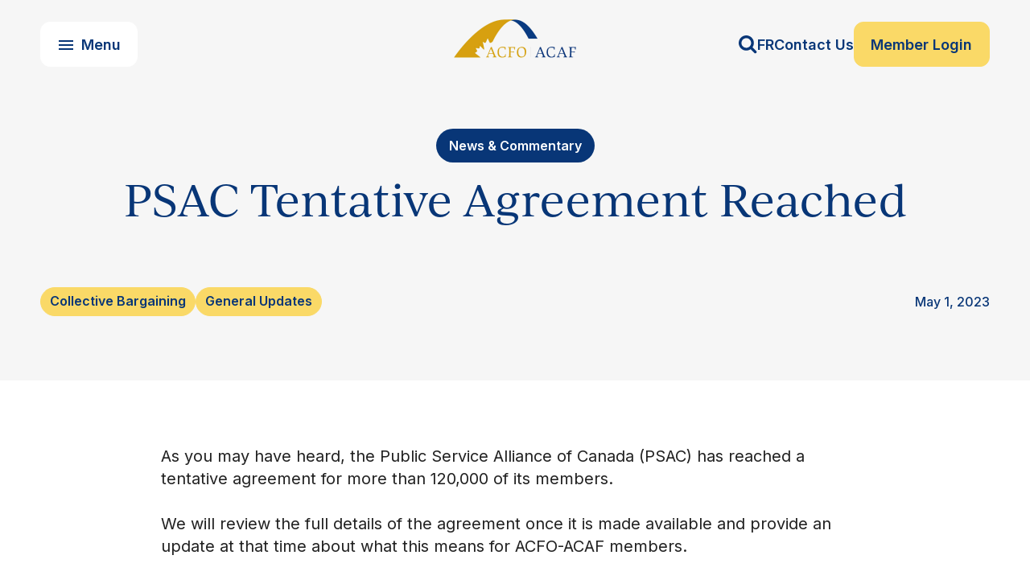

--- FILE ---
content_type: text/html; charset=UTF-8
request_url: https://www.acfo-acaf.com/psac-tentative-agreement-reached/
body_size: 7163
content:

<!DOCTYPE html>
<html lang="en">
<head>
  <title>PSAC Tentative Agreement Reached | ACFO-ACAF</title>

  <link rel="preconnect" href="https://fonts.googleapis.com">
  <link rel="preconnect" href="https://fonts.gstatic.com" crossorigin>
  <link rel="preconnect" href="https://p.typekit.net" crossorigin>
  <link rel="preconnect" href="https://use.typekit.net" crossorigin>
  

  <link href="https://fonts.googleapis.com/css2?family=Inter+Tight:ital,wght@0,400;0,500;0,600;1,400;1,500;1,600&family=Inter:wght@400;500;600;700&display=swap" rel="stylesheet" media="print" onload="this.media='all'">
<link href="https://fonts.googleapis.com/css2?family=Inter:wght@400&display=swap" rel="stylesheet" media="print" onload="this.media='all'">
<link href="https://fonts.googleapis.com/css2?family=Inter:wght@400&text=→&display=swap" rel="stylesheet" media="print" onload="this.media='all'">
 
  <link rel="stylesheet" href="https://use.typekit.net/zua8pnr.css" media="print" onload="this.media='all'">
  <meta charset="utf-8">
  <meta name="viewport" content="width=device-width,initial-scale=1">

  <meta name='robots' content='max-image-preview:large' />
	<style>img:is([sizes="auto" i], [sizes^="auto," i]) { contain-intrinsic-size: 3000px 1500px }</style>
	<link rel="alternate" hreflang="en" href="https://www.acfo-acaf.com/psac-tentative-agreement-reached/" />
<link rel="alternate" hreflang="fr" href="https://www.acfo-acaf.com/fr/entente-de-principe-conclue-avec-lafpc/" />
<link rel="alternate" hreflang="x-default" href="https://www.acfo-acaf.com/psac-tentative-agreement-reached/" />
<link rel="alternate" type="application/rss+xml" title="ACFO-ACAF &raquo; Feed" href="https://www.acfo-acaf.com/feed/" />
<link rel='stylesheet' id='wp-block-library-css' href='https://www.acfo-acaf.com/wp-includes/css/dist/block-library/style.min.css?ver=6.8.3' type='text/css' media='all' />
<style id='classic-theme-styles-inline-css' type='text/css'>
/*! This file is auto-generated */
.wp-block-button__link{color:#fff;background-color:#32373c;border-radius:9999px;box-shadow:none;text-decoration:none;padding:calc(.667em + 2px) calc(1.333em + 2px);font-size:1.125em}.wp-block-file__button{background:#32373c;color:#fff;text-decoration:none}
</style>
<style id='global-styles-inline-css' type='text/css'>
:root{--wp--preset--aspect-ratio--square: 1;--wp--preset--aspect-ratio--4-3: 4/3;--wp--preset--aspect-ratio--3-4: 3/4;--wp--preset--aspect-ratio--3-2: 3/2;--wp--preset--aspect-ratio--2-3: 2/3;--wp--preset--aspect-ratio--16-9: 16/9;--wp--preset--aspect-ratio--9-16: 9/16;--wp--preset--color--black: #000000;--wp--preset--color--cyan-bluish-gray: #abb8c3;--wp--preset--color--white: #ffffff;--wp--preset--color--pale-pink: #f78da7;--wp--preset--color--vivid-red: #cf2e2e;--wp--preset--color--luminous-vivid-orange: #ff6900;--wp--preset--color--luminous-vivid-amber: #fcb900;--wp--preset--color--light-green-cyan: #7bdcb5;--wp--preset--color--vivid-green-cyan: #00d084;--wp--preset--color--pale-cyan-blue: #8ed1fc;--wp--preset--color--vivid-cyan-blue: #0693e3;--wp--preset--color--vivid-purple: #9b51e0;--wp--preset--gradient--vivid-cyan-blue-to-vivid-purple: linear-gradient(135deg,rgba(6,147,227,1) 0%,rgb(155,81,224) 100%);--wp--preset--gradient--light-green-cyan-to-vivid-green-cyan: linear-gradient(135deg,rgb(122,220,180) 0%,rgb(0,208,130) 100%);--wp--preset--gradient--luminous-vivid-amber-to-luminous-vivid-orange: linear-gradient(135deg,rgba(252,185,0,1) 0%,rgba(255,105,0,1) 100%);--wp--preset--gradient--luminous-vivid-orange-to-vivid-red: linear-gradient(135deg,rgba(255,105,0,1) 0%,rgb(207,46,46) 100%);--wp--preset--gradient--very-light-gray-to-cyan-bluish-gray: linear-gradient(135deg,rgb(238,238,238) 0%,rgb(169,184,195) 100%);--wp--preset--gradient--cool-to-warm-spectrum: linear-gradient(135deg,rgb(74,234,220) 0%,rgb(151,120,209) 20%,rgb(207,42,186) 40%,rgb(238,44,130) 60%,rgb(251,105,98) 80%,rgb(254,248,76) 100%);--wp--preset--gradient--blush-light-purple: linear-gradient(135deg,rgb(255,206,236) 0%,rgb(152,150,240) 100%);--wp--preset--gradient--blush-bordeaux: linear-gradient(135deg,rgb(254,205,165) 0%,rgb(254,45,45) 50%,rgb(107,0,62) 100%);--wp--preset--gradient--luminous-dusk: linear-gradient(135deg,rgb(255,203,112) 0%,rgb(199,81,192) 50%,rgb(65,88,208) 100%);--wp--preset--gradient--pale-ocean: linear-gradient(135deg,rgb(255,245,203) 0%,rgb(182,227,212) 50%,rgb(51,167,181) 100%);--wp--preset--gradient--electric-grass: linear-gradient(135deg,rgb(202,248,128) 0%,rgb(113,206,126) 100%);--wp--preset--gradient--midnight: linear-gradient(135deg,rgb(2,3,129) 0%,rgb(40,116,252) 100%);--wp--preset--font-size--small: 13px;--wp--preset--font-size--medium: 20px;--wp--preset--font-size--large: 36px;--wp--preset--font-size--x-large: 42px;--wp--preset--spacing--20: 0.44rem;--wp--preset--spacing--30: 0.67rem;--wp--preset--spacing--40: 1rem;--wp--preset--spacing--50: 1.5rem;--wp--preset--spacing--60: 2.25rem;--wp--preset--spacing--70: 3.38rem;--wp--preset--spacing--80: 5.06rem;--wp--preset--shadow--natural: 6px 6px 9px rgba(0, 0, 0, 0.2);--wp--preset--shadow--deep: 12px 12px 50px rgba(0, 0, 0, 0.4);--wp--preset--shadow--sharp: 6px 6px 0px rgba(0, 0, 0, 0.2);--wp--preset--shadow--outlined: 6px 6px 0px -3px rgba(255, 255, 255, 1), 6px 6px rgba(0, 0, 0, 1);--wp--preset--shadow--crisp: 6px 6px 0px rgba(0, 0, 0, 1);}:where(.is-layout-flex){gap: 0.5em;}:where(.is-layout-grid){gap: 0.5em;}body .is-layout-flex{display: flex;}.is-layout-flex{flex-wrap: wrap;align-items: center;}.is-layout-flex > :is(*, div){margin: 0;}body .is-layout-grid{display: grid;}.is-layout-grid > :is(*, div){margin: 0;}:where(.wp-block-columns.is-layout-flex){gap: 2em;}:where(.wp-block-columns.is-layout-grid){gap: 2em;}:where(.wp-block-post-template.is-layout-flex){gap: 1.25em;}:where(.wp-block-post-template.is-layout-grid){gap: 1.25em;}.has-black-color{color: var(--wp--preset--color--black) !important;}.has-cyan-bluish-gray-color{color: var(--wp--preset--color--cyan-bluish-gray) !important;}.has-white-color{color: var(--wp--preset--color--white) !important;}.has-pale-pink-color{color: var(--wp--preset--color--pale-pink) !important;}.has-vivid-red-color{color: var(--wp--preset--color--vivid-red) !important;}.has-luminous-vivid-orange-color{color: var(--wp--preset--color--luminous-vivid-orange) !important;}.has-luminous-vivid-amber-color{color: var(--wp--preset--color--luminous-vivid-amber) !important;}.has-light-green-cyan-color{color: var(--wp--preset--color--light-green-cyan) !important;}.has-vivid-green-cyan-color{color: var(--wp--preset--color--vivid-green-cyan) !important;}.has-pale-cyan-blue-color{color: var(--wp--preset--color--pale-cyan-blue) !important;}.has-vivid-cyan-blue-color{color: var(--wp--preset--color--vivid-cyan-blue) !important;}.has-vivid-purple-color{color: var(--wp--preset--color--vivid-purple) !important;}.has-black-background-color{background-color: var(--wp--preset--color--black) !important;}.has-cyan-bluish-gray-background-color{background-color: var(--wp--preset--color--cyan-bluish-gray) !important;}.has-white-background-color{background-color: var(--wp--preset--color--white) !important;}.has-pale-pink-background-color{background-color: var(--wp--preset--color--pale-pink) !important;}.has-vivid-red-background-color{background-color: var(--wp--preset--color--vivid-red) !important;}.has-luminous-vivid-orange-background-color{background-color: var(--wp--preset--color--luminous-vivid-orange) !important;}.has-luminous-vivid-amber-background-color{background-color: var(--wp--preset--color--luminous-vivid-amber) !important;}.has-light-green-cyan-background-color{background-color: var(--wp--preset--color--light-green-cyan) !important;}.has-vivid-green-cyan-background-color{background-color: var(--wp--preset--color--vivid-green-cyan) !important;}.has-pale-cyan-blue-background-color{background-color: var(--wp--preset--color--pale-cyan-blue) !important;}.has-vivid-cyan-blue-background-color{background-color: var(--wp--preset--color--vivid-cyan-blue) !important;}.has-vivid-purple-background-color{background-color: var(--wp--preset--color--vivid-purple) !important;}.has-black-border-color{border-color: var(--wp--preset--color--black) !important;}.has-cyan-bluish-gray-border-color{border-color: var(--wp--preset--color--cyan-bluish-gray) !important;}.has-white-border-color{border-color: var(--wp--preset--color--white) !important;}.has-pale-pink-border-color{border-color: var(--wp--preset--color--pale-pink) !important;}.has-vivid-red-border-color{border-color: var(--wp--preset--color--vivid-red) !important;}.has-luminous-vivid-orange-border-color{border-color: var(--wp--preset--color--luminous-vivid-orange) !important;}.has-luminous-vivid-amber-border-color{border-color: var(--wp--preset--color--luminous-vivid-amber) !important;}.has-light-green-cyan-border-color{border-color: var(--wp--preset--color--light-green-cyan) !important;}.has-vivid-green-cyan-border-color{border-color: var(--wp--preset--color--vivid-green-cyan) !important;}.has-pale-cyan-blue-border-color{border-color: var(--wp--preset--color--pale-cyan-blue) !important;}.has-vivid-cyan-blue-border-color{border-color: var(--wp--preset--color--vivid-cyan-blue) !important;}.has-vivid-purple-border-color{border-color: var(--wp--preset--color--vivid-purple) !important;}.has-vivid-cyan-blue-to-vivid-purple-gradient-background{background: var(--wp--preset--gradient--vivid-cyan-blue-to-vivid-purple) !important;}.has-light-green-cyan-to-vivid-green-cyan-gradient-background{background: var(--wp--preset--gradient--light-green-cyan-to-vivid-green-cyan) !important;}.has-luminous-vivid-amber-to-luminous-vivid-orange-gradient-background{background: var(--wp--preset--gradient--luminous-vivid-amber-to-luminous-vivid-orange) !important;}.has-luminous-vivid-orange-to-vivid-red-gradient-background{background: var(--wp--preset--gradient--luminous-vivid-orange-to-vivid-red) !important;}.has-very-light-gray-to-cyan-bluish-gray-gradient-background{background: var(--wp--preset--gradient--very-light-gray-to-cyan-bluish-gray) !important;}.has-cool-to-warm-spectrum-gradient-background{background: var(--wp--preset--gradient--cool-to-warm-spectrum) !important;}.has-blush-light-purple-gradient-background{background: var(--wp--preset--gradient--blush-light-purple) !important;}.has-blush-bordeaux-gradient-background{background: var(--wp--preset--gradient--blush-bordeaux) !important;}.has-luminous-dusk-gradient-background{background: var(--wp--preset--gradient--luminous-dusk) !important;}.has-pale-ocean-gradient-background{background: var(--wp--preset--gradient--pale-ocean) !important;}.has-electric-grass-gradient-background{background: var(--wp--preset--gradient--electric-grass) !important;}.has-midnight-gradient-background{background: var(--wp--preset--gradient--midnight) !important;}.has-small-font-size{font-size: var(--wp--preset--font-size--small) !important;}.has-medium-font-size{font-size: var(--wp--preset--font-size--medium) !important;}.has-large-font-size{font-size: var(--wp--preset--font-size--large) !important;}.has-x-large-font-size{font-size: var(--wp--preset--font-size--x-large) !important;}
:where(.wp-block-post-template.is-layout-flex){gap: 1.25em;}:where(.wp-block-post-template.is-layout-grid){gap: 1.25em;}
:where(.wp-block-columns.is-layout-flex){gap: 2em;}:where(.wp-block-columns.is-layout-grid){gap: 2em;}
:root :where(.wp-block-pullquote){font-size: 1.5em;line-height: 1.6;}
</style>
<link rel='stylesheet' id='style-css' href='https://www.acfo-acaf.com/wp-content/themes/acfo/style.css?ver=20250609' type='text/css' media='all' />
<script type="text/javascript" id="wpml-cookie-js-extra">
/* <![CDATA[ */
var wpml_cookies = {"wp-wpml_current_language":{"value":"en","expires":1,"path":"\/"}};
var wpml_cookies = {"wp-wpml_current_language":{"value":"en","expires":1,"path":"\/"}};
/* ]]> */
</script>
<script type="text/javascript" src="https://www.acfo-acaf.com/wp-content/plugins/sitepress-multilingual-cms/res/js/cookies/language-cookie.js?ver=486900" id="wpml-cookie-js" defer="defer" data-wp-strategy="defer"></script>
<script type="text/javascript" src="https://www.acfo-acaf.com/wp-includes/js/jquery/jquery.min.js?ver=3.7.1" id="jquery-core-js"></script>
<script type="text/javascript" src="https://www.acfo-acaf.com/wp-includes/js/jquery/jquery-migrate.min.js?ver=3.4.1" id="jquery-migrate-js"></script>
<script type="text/javascript" src="https://www.acfo-acaf.com/wp-content/themes/acfo/assets/js/scripts.js?ver=20250609" id="theme-main-js"></script>
<link rel="https://api.w.org/" href="https://www.acfo-acaf.com/wp-json/" /><link rel="alternate" title="JSON" type="application/json" href="https://www.acfo-acaf.com/wp-json/wp/v2/posts/4949" /><link rel="canonical" href="https://www.acfo-acaf.com/psac-tentative-agreement-reached/" />
<link rel='shortlink' href='https://www.acfo-acaf.com/?p=4949' />
<link rel="alternate" title="oEmbed (JSON)" type="application/json+oembed" href="https://www.acfo-acaf.com/wp-json/oembed/1.0/embed?url=https%3A%2F%2Fwww.acfo-acaf.com%2Fpsac-tentative-agreement-reached%2F" />
<link rel="alternate" title="oEmbed (XML)" type="text/xml+oembed" href="https://www.acfo-acaf.com/wp-json/oembed/1.0/embed?url=https%3A%2F%2Fwww.acfo-acaf.com%2Fpsac-tentative-agreement-reached%2F&#038;format=xml" />
  <link rel="apple-touch-icon" sizes="180x180" href="/wp-content/themes/acfo/assets/favicon/apple-touch-icon.png">
<link rel="icon" type="image/png" sizes="32x32" href="/wp-content/themes/acfo/assets/favicon/favicon-32x32.png">
<link rel="icon" type="image/png" sizes="16x16" href="/wp-content/themes/acfo/assets/favicon/favicon-16x16.png">
<link rel="manifest" href="/wp-content/themes/acfo/assets/favicon/site.webmanifest">
<link rel="mask-icon" href="/wp-content/themes/acfo/assets/favicon/safari-pinned-tab.svg" color="#083677">
<link rel="shortcut icon" href="/wp-content/themes/acfo/assets/favicon/favicon.ico">
<meta name="msapplication-TileColor" content="#00aba9">
<meta name="msapplication-config" content="/wp-content/themes/acfo/assets/favicon/browserconfig.xml">
<meta name="theme-color" content="#ffffff">
  <!-- Google tag (gtag.js) -->
<script async src="https://www.googletagmanager.com/gtag/js?id=G-3VYGNTNNX3"></script>
<script>
  window.dataLayer = window.dataLayer || [];
  function gtag(){dataLayer.push(arguments);}
  gtag('js', new Date());

  gtag('config', 'G-3VYGNTNNX3');
</script></head>
<body class="wp-singular post-template-default single single-post postid-4949 single-format-standard wp-theme-acfo lang--en">
    <div class="siteHeader__wrap">
    <header class='siteHeader'>
      <div class="headerNav__wrap">
        <nav class="headerNav">
          <div class="headerNav__hamburgerWrap">
  <div class="headerNav__toggleWrap">
    <button class="headerNav__hamburger whiteButton" type="button" aria-expanded="false" aria-controls="headerNav__mainMenu" aria-label='Menu'>
      <div class="headerNav__hamburger--closed headerNav__hamburgerContent">
        <span class="buttonIcon"><svg width="18" height="12" viewBox="0 0 18 12" xmlns="http://www.w3.org/2000/svg">
<path d="M0 12H18V10H0V12ZM0 7H18V5H0V7ZM0 0V2H18V0H0Z" />
</svg>
</span>
        <span class="buttonText" >Menu</span>
      </div>

      <div class="headerNav__hamburger--open headerNav__hamburgerContent" aria-hidden="true" aria-label='Close'>
        <span class="buttonIcon"><svg width="15" height="15" viewBox="0 0 15 15" xmlns="http://www.w3.org/2000/svg">
<path d="M15 1.51071L13.4893 0L7.5 5.98929L1.51071 0L0 1.51071L5.98929 7.5L0 13.4893L1.51071 15L7.5 9.01071L13.4893 15L15 13.4893L9.01071 7.5L15 1.51071Z" />
</svg></span>
        <span class="buttonText" >Close</span>
      </div>
    </button>
  </div>
  
  <div class='headerNav__menuWrap' id="headerNav__mainMenu" role="region">
    <div class='headerNav__menu'>
      <div class='headerNav__hamburgerMemberMenu'>
        <ul id="menu-featured-nav" class="menu"><li id="menu-item-4724" class="header__membersButtonWrap menu-item menu-item-type-custom menu-item-object-custom menu-item-4724"><a target="_blank" href="https://my.acfo-acaf.com">Member Login</a></li>
</ul>      </div>
      
      <ul id="menu-header-nav" class="hamburger__mainMenu"><li id="menu-item-4796" class="menu-item menu-item-type-post_type menu-item-object-page menu-item-4796"><a href="https://www.acfo-acaf.com/our-groups/">Our Groups<span class='headerNav__linkArrow'><svg width="17" height="14" viewBox="0 0 17 14" xmlns="http://www.w3.org/2000/svg">
<path d="M9.82813 14L8.625 12.8125L13.5781 7.85938H0.75V6.14062H13.5781L8.625 1.20313L9.82813 2.38419e-07L16.8281 7L9.82813 14Z"/>
</svg>
</span></a></li>
<li id="menu-item-5022" class="menu-item menu-item-type-post_type menu-item-object-page menu-item-5022"><a href="https://www.acfo-acaf.com/member-support-centre/">Member Support Centre<span class='headerNav__linkArrow'><svg width="17" height="14" viewBox="0 0 17 14" xmlns="http://www.w3.org/2000/svg">
<path d="M9.82813 14L8.625 12.8125L13.5781 7.85938H0.75V6.14062H13.5781L8.625 1.20313L9.82813 2.38419e-07L16.8281 7L9.82813 14Z"/>
</svg>
</span></a></li>
<li id="menu-item-4797" class="menu-item menu-item-type-post_type menu-item-object-page menu-item-4797"><a href="https://www.acfo-acaf.com/news-commentary/">News &#038; Commentary<span class='headerNav__linkArrow'><svg width="17" height="14" viewBox="0 0 17 14" xmlns="http://www.w3.org/2000/svg">
<path d="M9.82813 14L8.625 12.8125L13.5781 7.85938H0.75V6.14062H13.5781L8.625 1.20313L9.82813 2.38419e-07L16.8281 7L9.82813 14Z"/>
</svg>
</span></a></li>
<li id="menu-item-4805" class="menu-item menu-item-type-custom menu-item-object-custom menu-item-4805"><a target="_blank" href="https://pd.acfo-acaf.com/">Professional Development<span class='headerNav__linkArrow'><svg width="17" height="14" viewBox="0 0 17 14" xmlns="http://www.w3.org/2000/svg">
<path d="M9.82813 14L8.625 12.8125L13.5781 7.85938H0.75V6.14062H13.5781L8.625 1.20313L9.82813 2.38419e-07L16.8281 7L9.82813 14Z"/>
</svg>
</span></a></li>
<li id="menu-item-4799" class="menu-item menu-item-type-post_type menu-item-object-page menu-item-4799"><a href="https://www.acfo-acaf.com/collective-agreements/">Your Collective Agreement<span class='headerNav__linkArrow'><svg width="17" height="14" viewBox="0 0 17 14" xmlns="http://www.w3.org/2000/svg">
<path d="M9.82813 14L8.625 12.8125L13.5781 7.85938H0.75V6.14062H13.5781L8.625 1.20313L9.82813 2.38419e-07L16.8281 7L9.82813 14Z"/>
</svg>
</span></a></li>
<li id="menu-item-4798" class="menu-item menu-item-type-post_type menu-item-object-page menu-item-4798"><a href="https://www.acfo-acaf.com/your-membership/">Your Membership &#038; Programs<span class='headerNav__linkArrow'><svg width="17" height="14" viewBox="0 0 17 14" xmlns="http://www.w3.org/2000/svg">
<path d="M9.82813 14L8.625 12.8125L13.5781 7.85938H0.75V6.14062H13.5781L8.625 1.20313L9.82813 2.38419e-07L16.8281 7L9.82813 14Z"/>
</svg>
</span></a></li>
<li id="menu-item-6314" class="menu-item menu-item-type-post_type menu-item-object-page menu-item-6314"><a href="https://www.acfo-acaf.com/upcoming-events/">Upcoming Events<span class='headerNav__linkArrow'><svg width="17" height="14" viewBox="0 0 17 14" xmlns="http://www.w3.org/2000/svg">
<path d="M9.82813 14L8.625 12.8125L13.5781 7.85938H0.75V6.14062H13.5781L8.625 1.20313L9.82813 2.38419e-07L16.8281 7L9.82813 14Z"/>
</svg>
</span></a></li>
<li id="menu-item-4800" class="menu-item menu-item-type-post_type menu-item-object-page menu-item-4800"><a href="https://www.acfo-acaf.com/about/">About Us<span class='headerNav__linkArrow'><svg width="17" height="14" viewBox="0 0 17 14" xmlns="http://www.w3.org/2000/svg">
<path d="M9.82813 14L8.625 12.8125L13.5781 7.85938H0.75V6.14062H13.5781L8.625 1.20313L9.82813 2.38419e-07L16.8281 7L9.82813 14Z"/>
</svg>
</span></a></li>
<li id="menu-item-5688" class="menu-item menu-item-type-custom menu-item-object-custom menu-item-5688"><a href="https://remote-works.ca/">#RemoteWorks<span class='headerNav__linkArrow'><svg width="17" height="14" viewBox="0 0 17 14" xmlns="http://www.w3.org/2000/svg">
<path d="M9.82813 14L8.625 12.8125L13.5781 7.85938H0.75V6.14062H13.5781L8.625 1.20313L9.82813 2.38419e-07L16.8281 7L9.82813 14Z"/>
</svg>
</span></a></li>
</ul>        
      <ul aria-label="Social Links" class='headerNav__socials'>
        <li><a href='https://www.linkedin.com/company/acfo-acaf/' target='_blank' rel='noopener noreferrer'><svg width="26" height="26" viewBox="0 0 26 26" xmlns="http://www.w3.org/2000/svg">
<path d="M24.1429 0H1.85134C0.829911 0 0 0.841518 0 1.87455V24.1254C0 25.1585 0.829911 26 1.85134 26H24.1429C25.1643 26 26 25.1585 26 24.1254V1.87455C26 0.841518 25.1643 0 24.1429 0V0ZM7.85804 22.2857H4.00446V9.87768H7.86384V22.2857H7.85804ZM5.93125 8.18304C4.69509 8.18304 3.69687 7.17902 3.69687 5.94866C3.69687 4.7183 4.69509 3.71429 5.93125 3.71429C7.16161 3.71429 8.16562 4.7183 8.16562 5.94866C8.16562 7.18482 7.16741 8.18304 5.93125 8.18304V8.18304ZM22.3031 22.2857H18.4496V16.25C18.4496 14.8107 18.4205 12.9594 16.4473 12.9594C14.4393 12.9594 14.1317 14.5263 14.1317 16.1455V22.2857H10.2781V9.87768H13.975V11.5723H14.0272C14.5437 10.5973 15.8031 9.57009 17.6777 9.57009C21.5777 9.57009 22.3031 12.1411 22.3031 15.4839V22.2857Z" />
</svg>
</a></li><li><a href='https://www.youtube.com/channel/UCW-ozDw9aTM6rT389Rf0C6w' target='_blank' rel='noopener noreferrer'><svg width="31" height="22" viewBox="0 0 31 22" xmlns="http://www.w3.org/2000/svg">
<path fill-rule="evenodd" clip-rule="evenodd" d="M25.9206 20.7757C25.9206 20.7757 21.6656 21.0938 15.249 21.0938C7.31763 21.0268 4.88376 20.7924 4.88376 20.7924C4.77258 20.7733 4.6387 20.7582 4.48747 20.7411C3.71264 20.6536 2.48214 20.5146 1.51377 19.5201C1.51377 19.5201 0.577668 18.5994 0.305346 16.5402C0.0493354 14.6185 0.00666695 12.6967 0 11.9794V9.11437C0.00666695 8.39705 0.0493354 6.47531 0.305346 4.55358C0.577668 2.47768 1.51377 1.57366 1.51377 1.57366C2.55818 0.485951 3.72732 0.379787 4.38334 0.320217C4.4543 0.313774 4.51925 0.307876 4.57739 0.30134C4.57739 0.30134 8.83242 0 15.249 0C21.6656 0 25.9206 0.30134 25.9206 0.30134C25.9788 0.307876 26.0437 0.313774 26.1147 0.320217C26.7707 0.379787 27.9398 0.485951 28.9842 1.57366C28.9842 1.57366 29.9203 2.47768 30.1927 4.55358C30.4756 6.6776 30.498 8.80163 30.4991 9.29945V11.7943C30.498 12.2921 30.4756 14.4162 30.1927 16.5402C29.9203 18.5994 28.9842 19.5201 28.9842 19.5201C27.9411 20.5914 26.7736 20.6971 26.1171 20.7566C26.0452 20.7631 25.9794 20.7691 25.9206 20.7757ZM12.0996 6.00977V14.4305L20.3373 10.2453L12.0996 6.00977Z" />
</svg>
</a></li>      </ul>

      <div class='headerNav__hamburgerFooterMenu'>
        <div class="headerNav__hamburgerLangWrap">
          <a href="https://www.acfo-acaf.com/fr/entente-de-principe-conclue-avec-lafpc/" rel="alternate" hreflang="fr" class="alternate-language">FR</a>        </div>
        <ul id="menu-featured-nav-1" class="menu"><li id="menu-item-4854" class="menu-item menu-item-type-post_type menu-item-object-page menu-item-4854"><a href="https://www.acfo-acaf.com/contact-us/">Contact Us</a></li>
</ul>      </div>
    </div>
  </div>
</div>
          
          <a href='https://www.acfo-acaf.com' class='headerNav__logo'>
            <img src="https://www.acfo-acaf.com/wp-content/themes/acfo/assets/img/acfo-logo.png" alt='ACFO Logo' />
          </a>
          
          <div class='headerNav__featureLinks'>
            <div class='headerNav__searchToggle'>
              <button type="button" class="header__searchToggle" aria-expanded="false" aria-controls="headerNav__search"><svg width="23" height="23" viewBox="0 0 23 23" xmlns="http://www.w3.org/2000/svg">
<path d="M15.4286 9.42857C15.4286 12.7366 12.7366 15.4286 9.42857 15.4286C6.12054 15.4286 3.42857 12.7366 3.42857 9.42857C3.42857 6.12054 6.12054 3.42857 9.42857 3.42857C12.7366 3.42857 15.4286 6.12054 15.4286 9.42857ZM22.2857 20.5714C22.2857 20.1161 22.0982 19.6741 21.7902 19.3661L17.1964 14.7723C18.2812 13.2054 18.8571 11.3304 18.8571 9.42857C18.8571 4.21875 14.6384 0 9.42857 0C4.21875 0 0 4.21875 0 9.42857C0 14.6384 4.21875 18.8571 9.42857 18.8571C11.3304 18.8571 13.2054 18.2813 14.7723 17.1964L19.3661 21.7768C19.6741 22.0982 20.1161 22.2857 20.5714 22.2857C21.5089 22.2857 22.2857 21.5089 22.2857 20.5714Z" />
</svg></button>
            </div>
            
            <div class="headerNav__langWrap">
              <a href="https://www.acfo-acaf.com/fr/entente-de-principe-conclue-avec-lafpc/" rel="alternate" hreflang="fr" class="alternate-language">FR</a>            </div>
            
            <div class="headerNav__featuredNavWrap">
              <ul id="menu-featured-nav-2" class="menu"><li class="menu-item menu-item-type-post_type menu-item-object-page menu-item-4854"><a href="https://www.acfo-acaf.com/contact-us/">Contact Us</a></li>
<li class="header__membersButtonWrap menu-item menu-item-type-custom menu-item-object-custom menu-item-4724"><a target="_blank" href="https://my.acfo-acaf.com">Member Login</a></li>
</ul>            </div>
            
          </div>
        </nav>
      </div>
      
      <div class="header__searchWrap">
        <div class="header__search acfoForm">
          <form role="search" method="get" id="searchForm-header" action="/" class="header__searchForm searchForm">
    <label for="s-header" aria-label="Search">
      <svg width="23" height="23" viewBox="0 0 23 23" xmlns="http://www.w3.org/2000/svg">
<path d="M15.4286 9.42857C15.4286 12.7366 12.7366 15.4286 9.42857 15.4286C6.12054 15.4286 3.42857 12.7366 3.42857 9.42857C3.42857 6.12054 6.12054 3.42857 9.42857 3.42857C12.7366 3.42857 15.4286 6.12054 15.4286 9.42857ZM22.2857 20.5714C22.2857 20.1161 22.0982 19.6741 21.7902 19.3661L17.1964 14.7723C18.2812 13.2054 18.8571 11.3304 18.8571 9.42857C18.8571 4.21875 14.6384 0 9.42857 0C4.21875 0 0 4.21875 0 9.42857C0 14.6384 4.21875 18.8571 9.42857 18.8571C11.3304 18.8571 13.2054 18.2813 14.7723 17.1964L19.3661 21.7768C19.6741 22.0982 20.1161 22.2857 20.5714 22.2857C21.5089 22.2857 22.2857 21.5089 22.2857 20.5714Z" />
</svg>    </label>

    <input type="text" value="" name="s" class="search__input" id="s-header" placeholder="Search ACFO for ...">

    <button type="submit" id="searchsubmitheader" aria-label="Search" class="search__submit">
          </button>
</form>        </div>
      </div>
    </header>
  </div>
  
  <main class='siteMain'><div class="page page--page">
  <div class="page__content content">
    <div class='acfoSection pageHeader__wrap'><div class='pageHeader pageHeader--simple'><div class='pageHeader__topLinkWrap'><a class='pageHeader__topLink' href='https://www.acfo-acaf.com/news-commentary/'>News &#038; Commentary</a></div><h1>PSAC Tentative Agreement Reached</h1><div class='pageHeader__infoHeader'><ul class='pageHeader__cats' aria-label='Categories'><li class='pageHeader__cat'><a href='https://www.acfo-acaf.com/category/collective-bargaining/'>Collective Bargaining</a></li><li class='pageHeader__cat'><a href='https://www.acfo-acaf.com/category/general/'>General Updates</a></li></ul><div class='pageHeader__date'>May 1, 2023</div></div></div></div>
<p>As you may have heard, the Public Service Alliance of Canada (PSAC) has reached a tentative agreement for more than 120,000 of its members.</p>

<p>We will review the full details of the agreement once it is made available and provide an update at that time about what this means for ACFO-ACAF members.</p>
<div class='acfoSection sectionWrap sectionWrap--postGroups  sectionWrap--color-white' ><div class='section section--postGroups '><ul class='post__groups' aria-label='Groups'><li class='post__group'><a href='https://www.acfo-acaf.com/group/ct-eav/'>CT-EAV</a></li><li class='post__group'><a href='https://www.acfo-acaf.com/group/ct-fin/'>CT-FIN</a></li><li class='post__group'><a href='https://www.acfo-acaf.com/group/ct-iau/'>CT-IAU</a></li></ul></div></div><div class='acfoSection sectionWrap sectionWrap--cardGrid  sectionWrap--relatedPosts sectionWrap--cardGrid-ofThree sectionWrap--color-grey' ><div class='section section--cardGrid '><div class='cardGrid__header'>
        <h2 class='sectionTitle cardGrid__title'>Related</h2>
        
        <div class='linkWrap--arrow cardGrid__linkButton'><a href='/?s=&amp;category_name=' class='link--arrow link--hoverSlide' ><div class=''>Read More<span class="acfoArrow"> →</span></div></a></div>
      </div>
        
      <div class='cardGrid__grid cardGrid__grid--ofThree card--color-grey'></div></div></div>  </div>
</div>
</main>

<footer class='siteFooter'>
  <div class='footerNav'>
    <div class='footer__logoWrap'>
      <a href='/' class='footer__logo'>
        <img src="https://www.acfo-acaf.com/wp-content/themes/acfo/assets/img/acfo-logo.png" alt='ACFO Logo' />
      </a>
    </div>
  
    <div class='footerNav__menuWrap'>
      <ul id="menu-footer-menu" class="menu"><li id="menu-item-4838" class="menu-item menu-item-type-post_type menu-item-object-page menu-item-4838"><a href="https://www.acfo-acaf.com/our-groups/">Our Groups</a></li>
<li id="menu-item-4842" class="menu-item menu-item-type-post_type menu-item-object-page menu-item-4842"><a href="https://www.acfo-acaf.com/collective-agreements/">Your Collective Agreement</a></li>
<li id="menu-item-4839" class="menu-item menu-item-type-post_type menu-item-object-page menu-item-4839"><a href="https://www.acfo-acaf.com/member-support-centre/">Member Support Centre</a></li>
<li id="menu-item-4843" class="menu-item menu-item-type-post_type menu-item-object-page menu-item-4843"><a href="https://www.acfo-acaf.com/your-membership/">Your Membership &#038; Programs</a></li>
<li id="menu-item-4840" class="menu-item menu-item-type-post_type menu-item-object-page menu-item-4840"><a href="https://www.acfo-acaf.com/news-commentary/">News &#038; Commentary</a></li>
<li id="menu-item-4844" class="menu-item menu-item-type-post_type menu-item-object-page menu-item-4844"><a href="https://www.acfo-acaf.com/about/">About Us</a></li>
<li id="menu-item-4841" class="menu-item menu-item-type-custom menu-item-object-custom menu-item-4841"><a target="_blank" href="https://pd.acfo-acaf.com/">Professional Development</a></li>
<li id="menu-item-4845" class="menu-item menu-item-type-post_type menu-item-object-page menu-item-4845"><a href="https://www.acfo-acaf.com/contact-us/">Contact Us</a></li>
</ul>    </div>
  
    <div class='footerNav__socialsWrap'>
      <ul aria-label="Social Links" class='footerNav__socials'>
        <li><a href='https://www.linkedin.com/company/acfo-acaf/' target='_blank' rel='noopener noreferrer'><svg width="26" height="26" viewBox="0 0 26 26" xmlns="http://www.w3.org/2000/svg">
<path d="M24.1429 0H1.85134C0.829911 0 0 0.841518 0 1.87455V24.1254C0 25.1585 0.829911 26 1.85134 26H24.1429C25.1643 26 26 25.1585 26 24.1254V1.87455C26 0.841518 25.1643 0 24.1429 0V0ZM7.85804 22.2857H4.00446V9.87768H7.86384V22.2857H7.85804ZM5.93125 8.18304C4.69509 8.18304 3.69687 7.17902 3.69687 5.94866C3.69687 4.7183 4.69509 3.71429 5.93125 3.71429C7.16161 3.71429 8.16562 4.7183 8.16562 5.94866C8.16562 7.18482 7.16741 8.18304 5.93125 8.18304V8.18304ZM22.3031 22.2857H18.4496V16.25C18.4496 14.8107 18.4205 12.9594 16.4473 12.9594C14.4393 12.9594 14.1317 14.5263 14.1317 16.1455V22.2857H10.2781V9.87768H13.975V11.5723H14.0272C14.5437 10.5973 15.8031 9.57009 17.6777 9.57009C21.5777 9.57009 22.3031 12.1411 22.3031 15.4839V22.2857Z" />
</svg>
</a></li><li><a href='https://www.youtube.com/channel/UCW-ozDw9aTM6rT389Rf0C6w' target='_blank' rel='noopener noreferrer'><svg width="31" height="22" viewBox="0 0 31 22" xmlns="http://www.w3.org/2000/svg">
<path fill-rule="evenodd" clip-rule="evenodd" d="M25.9206 20.7757C25.9206 20.7757 21.6656 21.0938 15.249 21.0938C7.31763 21.0268 4.88376 20.7924 4.88376 20.7924C4.77258 20.7733 4.6387 20.7582 4.48747 20.7411C3.71264 20.6536 2.48214 20.5146 1.51377 19.5201C1.51377 19.5201 0.577668 18.5994 0.305346 16.5402C0.0493354 14.6185 0.00666695 12.6967 0 11.9794V9.11437C0.00666695 8.39705 0.0493354 6.47531 0.305346 4.55358C0.577668 2.47768 1.51377 1.57366 1.51377 1.57366C2.55818 0.485951 3.72732 0.379787 4.38334 0.320217C4.4543 0.313774 4.51925 0.307876 4.57739 0.30134C4.57739 0.30134 8.83242 0 15.249 0C21.6656 0 25.9206 0.30134 25.9206 0.30134C25.9788 0.307876 26.0437 0.313774 26.1147 0.320217C26.7707 0.379787 27.9398 0.485951 28.9842 1.57366C28.9842 1.57366 29.9203 2.47768 30.1927 4.55358C30.4756 6.6776 30.498 8.80163 30.4991 9.29945V11.7943C30.498 12.2921 30.4756 14.4162 30.1927 16.5402C29.9203 18.5994 28.9842 19.5201 28.9842 19.5201C27.9411 20.5914 26.7736 20.6971 26.1171 20.7566C26.0452 20.7631 25.9794 20.7691 25.9206 20.7757ZM12.0996 6.00977V14.4305L20.3373 10.2453L12.0996 6.00977Z" />
</svg>
</a></li>      </ul>
    </div>
  </div>
  
  <div class='footerFinePrint'>
    <div class='footerCopyright'>
      Copyright &copy; 2026 ACFO-ACAF
    </div>

    <div class='footer__policyWrap'>
      <ul id="menu-policy-nav" class="menu"><li id="menu-item-4808" class="menu-item menu-item-type-post_type menu-item-object-page menu-item-4808"><a href="https://www.acfo-acaf.com/privacy-policy/">Privacy Policy</a></li>
<li id="menu-item-5588" class="menu-item menu-item-type-post_type menu-item-object-page menu-item-5588"><a href="https://www.acfo-acaf.com/bylaws/">Bylaws</a></li>
<li id="menu-item-4811" class="menu-item menu-item-type-post_type menu-item-object-page menu-item-4811"><a href="https://www.acfo-acaf.com/member-calendars/">Member Calendars</a></li>
</ul>    </div>
  </div>
</footer>
<script type="speculationrules">
{"prefetch":[{"source":"document","where":{"and":[{"href_matches":"\/*"},{"not":{"href_matches":["\/wp-*.php","\/wp-admin\/*","\/wp-content\/uploads\/*","\/wp-content\/*","\/wp-content\/plugins\/*","\/wp-content\/themes\/acfo\/*","\/*\\?(.+)"]}},{"not":{"selector_matches":"a[rel~=\"nofollow\"]"}},{"not":{"selector_matches":".no-prefetch, .no-prefetch a"}}]},"eagerness":"conservative"}]}
</script>
<script>(function(){function c(){var b=a.contentDocument||a.contentWindow.document;if(b){var d=b.createElement('script');d.innerHTML="window.__CF$cv$params={r:'9c6cfd306908845c',t:'MTc2OTkwMjE0NC4wMDAwMDA='};var a=document.createElement('script');a.nonce='';a.src='/cdn-cgi/challenge-platform/scripts/jsd/main.js';document.getElementsByTagName('head')[0].appendChild(a);";b.getElementsByTagName('head')[0].appendChild(d)}}if(document.body){var a=document.createElement('iframe');a.height=1;a.width=1;a.style.position='absolute';a.style.top=0;a.style.left=0;a.style.border='none';a.style.visibility='hidden';document.body.appendChild(a);if('loading'!==document.readyState)c();else if(window.addEventListener)document.addEventListener('DOMContentLoaded',c);else{var e=document.onreadystatechange||function(){};document.onreadystatechange=function(b){e(b);'loading'!==document.readyState&&(document.onreadystatechange=e,c())}}}})();</script></body>
</html>

--- FILE ---
content_type: text/css
request_url: https://www.acfo-acaf.com/wp-content/themes/acfo/style.css?ver=20250609
body_size: 18334
content:
/*!
Theme Name: ACFO
Author: Northern Army
Text Domain: acfo
*/.acfoPages,.acfoPages>.page-numbers,.announcementBarWrap,.headerNav__menu .headerNav__hamburgerFooterMenu,.header__search .searchForm,.header__search button[type=submit],.header__search label,.homeHeader,.listPanel__item:before,.sectionMenu,.yellowPill{align-items:center;display:flex;justify-content:center}.acfoPages .next,.acfoPages .prev,.content .fileDownload a.fileDownload__button,.facetTag,.greyPillButton,.header__membersButtonWrap a,.minidash__primaryLink,.pageHeader__cat>a,.post__groups .post__group>a,.section--gform.acfoSection .gform_button,.sectionMenu__link,.whiteButton,.wp-block-buttons>.wp-block-button a,.yellowButton{align-items:center;display:inline-flex;justify-content:center}.content .fileDownload a.fileDownload__button,.facetFilter__toggle,.facetTag,.facetTag__close,.faq__qWrap,.footnotes__tooltip .nst-tooltip__close,.greyPillButton,.header__membersButtonWrap a,.header__search button[type=submit],.header__searchToggle,.minidash__primaryLink,.pageHeader__cat>a,.post__groups .post__group>a,.section--gform.acfoSection .gform_button,.sectionMenu__link,.sectionMenu__toggle,.termFilters .linkListDd__toggle,.whiteButton,.wp-block-buttons>.wp-block-button a,.yellowButton{background-color:transparent;border-radius:0;border-width:0;color:inherit;font-family:inherit;font-size:inherit;padding:0}.content .fileDownload a.fileDownload__button:focus,.facetFilter__toggle:focus,.facetTag:focus,.facetTag__close:focus,.faq__qWrap:focus,.footnotes__tooltip .nst-tooltip__close:focus,.greyPillButton:focus,.header__membersButtonWrap a:focus,.header__search button[type=submit]:focus,.header__searchToggle:focus,.minidash__primaryLink:focus,.pageHeader__cat>a:focus,.post__groups .post__group>a:focus,.section--gform.acfoSection .gform_button:focus,.sectionMenu__link:focus,.sectionMenu__toggle:focus,.termFilters .linkListDd__toggle:focus,.whiteButton:focus,.wp-block-buttons>.wp-block-button a:focus,.yellowButton:focus{outline:none}.content .fileDownload a.fileDownload__button:focus-visible,.facetFilter__toggle:focus-visible,.facetTag:focus-visible,.facetTag__close:focus-visible,.faq__qWrap:focus-visible,.footnotes__tooltip .nst-tooltip__close:focus-visible,.greyPillButton:focus-visible,.header__membersButtonWrap a:focus-visible,.header__search button[type=submit]:focus-visible,.header__searchToggle:focus-visible,.minidash__primaryLink:focus-visible,.pageHeader__cat>a:focus-visible,.post__groups .post__group>a:focus-visible,.section--gform.acfoSection .gform_button:focus-visible,.sectionMenu__link:focus-visible,.sectionMenu__toggle:focus-visible,.termFilters .linkListDd__toggle:focus-visible,.whiteButton:focus-visible,.wp-block-buttons>.wp-block-button a:focus-visible,.yellowButton:focus-visible{outline:2px solid #083677}.facetFilter__options,.footerNav__menuWrap>ul,.footerNav__socialsWrap>ul,.footer__policyWrap>ul,.footnotes__list,.headerNav__featuredNavWrap>ul,.headerNav__hamburgerMemberMenu>.menu,.headerNav__menu .hamburger__mainMenu,.headerNav__menu .headerNav__hamburgerFooterMenu .menu,.headerNav__socials,.linkList__links,.listPanel__list,.minidash__linkList,.pageHeader__cats,.post__groups,.resourcePanel__list,.section--cardGrid .card__categories,.section--cardGrid .card__groups,.simpleLinkGrid__links,.termFilter__dd,.tocList{list-style:none;margin:0;padding:0}.facetFilter__options li,.footerNav__menuWrap>ul li,.footerNav__socialsWrap>ul li,.footer__policyWrap>ul li,.footnotes__list li,.headerNav__featuredNavWrap>ul li,.headerNav__hamburgerMemberMenu>.menu li,.headerNav__menu .hamburger__mainMenu li,.headerNav__menu .headerNav__hamburgerFooterMenu .menu li,.headerNav__socials li,.linkList__links li,.listPanel__list li,.minidash__linkList li,.pageHeader__cats li,.post__groups li,.resourcePanel__list li,.section--cardGrid .card__categories li,.section--cardGrid .card__groups li,.simpleLinkGrid__links li,.termFilter__dd li,.tocList li{margin:0;padding:0}.acfoNote .content.acfoNote__content>p:first-child,.content>.wp-block-post-content>div:not(.acfoSection) ol>li:first-child,.content>.wp-block-post-content>div:not(.acfoSection) ul>li:first-child,.content>ol ol>li:first-child,.content>ol>li:first-child,.content>ul ul>li:first-child,.content>ul>li:first-child,.footnotes__list li.footnotes__item h1:first-child,.footnotes__list li.footnotes__item h2:first-child,.footnotes__list li.footnotes__item h3:first-child,.footnotes__tooltip h1:first-child,.footnotes__tooltip h2:first-child,.footnotes__tooltip h3:first-child,.footnotes__tooltip p:first-child,.is-root-container>ol>li:first-child,.is-root-container>ul>li:first-child,.resourcePanel__sectionDesc>p:first-child,.twoCol__cell>p:first-child,.twoCol__list>li:first-child,.twoCol__list>li>p:first-child{margin-top:0}.acfoNote .content.acfoNote__content>p:last-child,.content>.wp-block-post-content>div:not(.acfoSection) ol>li:last-child,.content>.wp-block-post-content>div:not(.acfoSection) ul>li:last-child,.content>ol ol>li:last-child,.content>ol>li:last-child,.content>ul ul>li:last-child,.content>ul>li:last-child,.footnotes__list li.footnotes__item h1:last-child,.footnotes__list li.footnotes__item h2:last-child,.footnotes__list li.footnotes__item h3:last-child,.footnotes__tooltip h1:last-child,.footnotes__tooltip h2:last-child,.footnotes__tooltip h3:last-child,.footnotes__tooltip p:last-child,.is-root-container>ol>li:last-child,.is-root-container>ul>li:last-child,.resourcePanel__sectionDesc>p:last-child,.twoCol__cell>p:last-child,.twoCol__list>li:last-child,.twoCol__list>li>p:last-child{margin-bottom:0}.gfield_radio .gchoice input[type=radio],.gfield_required_text,.nst-tooltip__liveTrigger,.section--gform.acfoSection .gfield--type-captcha label,.visually-hidden{clip:rect(0 0 0 0);-webkit-clip-path:inset(50%);clip-path:inset(50%);height:1px;overflow:hidden;position:absolute;white-space:nowrap;width:1px}.headerNav,.headerNav__menu,.homeHeader,.pageHeader,.section,.section__head,.section__headerImageWrap--inline,.siteFooter,.siteMain{margin:0 auto;max-width:95%;position:relative;width:1180px}@media only screen and (max-width:479px){.headerNav,.headerNav__menu,.homeHeader,.pageHeader,.section,.section__head,.section__headerImageWrap--inline,.siteFooter,.siteMain{margin:auto;max-width:calc(100vw - 30px);width:calc(100vw - 30px)}}.headerNav__menuWrap{max-width:none;width:var(--fullWidth,100vw)}.cardGrid__grid--ofThree,.sectionWrap--cardGrid-ofThree .cardGrid--ofThree,.sectionWrap--cardGrid-ofThree .cardGrid__grid{display:grid;gap:40px 20px;grid-template-columns:repeat(3,minmax(0,1fr));width:100%}@media only screen and (max-width:999px){.cardGrid__grid--ofThree,.sectionWrap--cardGrid-ofThree .cardGrid--ofThree,.sectionWrap--cardGrid-ofThree .cardGrid__grid{grid-template-columns:minmax(0,1fr)}}.sectionWrap--cardGrid-ofTwo .cardGrid__grid,.twoCol__row{display:grid;gap:20px 20px;grid-template-columns:repeat(2,minmax(0,1fr));width:100%}@media only screen and (max-width:799px){.sectionWrap--cardGrid-ofTwo .cardGrid__grid,.twoCol__row{gap:40px;grid-template-columns:minmax(0,1fr)}}.twoCol__content{display:grid;grid-template-columns:minmax(0,1fr);width:100%}.card__title>a,.section--cardGrid .card__categories .card__categoryTag,.section--cardGrid .card__categories a,.section--cardGrid .card__groups a{color:inherit}.card__thumbLink:after,.minidash__bgWrap,.section__headerImageWrap--background{height:100%;left:0;position:absolute;top:0;width:100%}.faq__titleWrap,.linkList__header,.linkbox,.simpleLinkGrid__header,.simpleLinkGrid__links{display:grid;gap:20px;grid-template-columns:repeat(2,minmax(0,1fr))}@media only screen and (max-width:639px){.faq__titleWrap,.linkList__header,.linkbox,.simpleLinkGrid__header,.simpleLinkGrid__links{grid-template-columns:minmax(0,1fr)}}.faq__titleWrap,.linkList__header,.linkbox,.simpleLinkGrid__header{padding-bottom:var(--sectionPadding)}.faq__titleWrap .sectionTitle,.linkList__header .sectionTitle,.linkbox .sectionTitle,.simpleLinkGrid__header .sectionTitle{margin:0}.faq__titleWrap .sectionDescription,.linkList__header .sectionDescription,.linkbox .sectionDescription,.simpleLinkGrid__header .sectionDescription{margin:.7em 0 0}.linkList__links>li,.minidash__linkList>li,.resourcePanel__list>li{border:solid #083677;border-width:1px 0 0}.linkList__links>li:last-child,.minidash__linkList>li:last-child,.resourcePanel__list>li:last-child{border-width:1px 0}.linkList__links>li a>div,.minidash__linkList>li a>div,.resourcePanel__list>li a>div{align-items:center;color:#083677;display:flex;gap:.8em;justify-content:space-between;padding:.73em .3em}.linkList__links>li a>div>span,.minidash__linkList>li a>div>span,.resourcePanel__list>li a>div>span{left:0;position:relative;transition:.3s}.linkList__links>li a>div:hover>span,.minidash__linkList>li a>div:hover>span,.resourcePanel__list>li a>div:hover>span{left:8px}.linkList__links .acfoArrow,.minidash__linkList .acfoArrow,.resourcePanel__list .acfoArrow{font-size:.8125em}.content>.wp-block-post-content>a,.content>.wp-block-post-content>blockquote a,.content>.wp-block-post-content>div:not(.acfoSection) a,.content>.wp-block-post-content>figure a,.content>.wp-block-post-content>form a,.content>.wp-block-post-content>ol a,.content>.wp-block-post-content>p a,.content>.wp-block-post-content>table a,.content>.wp-block-post-content>ul a,.content>a,.content>blockquote a,.content>figure a,.content>form a,.content>ol a,.content>p a,.content>table a,.content>ul a,.is-root-container>a,.staffList__phone a,.staff__email,.staff__listEmail{color:#083677;font-weight:600}.content>.wp-block-post-content>a:hover,.content>.wp-block-post-content>div:not(.acfoSection) a:hover,.content>a:hover,.content>blockquote a:hover,.content>figure a:hover,.content>form a:hover,.content>ol a:hover,.content>p a:hover,.content>table a:hover,.content>ul a:hover,.is-root-container>a:hover,.staffList__phone a:hover,.staff__email:hover,.staff__listEmail:hover{color:#aabfdc}.content>.wp-block-post-content>blockquote ul,.content>.wp-block-post-content>div:not(.acfoSection) ul,.content>.wp-block-post-content>figure ul,.content>.wp-block-post-content>form ul,.content>.wp-block-post-content>ol ul,.content>.wp-block-post-content>p ul,.content>.wp-block-post-content>table ul,.content>.wp-block-post-content>ul,.content>.wp-block-post-content>ul ul,.content>blockquote ul,.content>figure ul,.content>form ul,.content>ol ul,.content>p ul,.content>table ul,.content>ul,.content>ul ul,.is-root-container>ul,.twoCol__list{padding-left:2.4em}.content>.wp-block-post-content>div:not(.acfoSection) ul>li,.content>.wp-block-post-content>ul ul>li,.content>.wp-block-post-content>ul>li,.content>ul ul>li,.content>ul>li,.is-root-container>ul>li,.twoCol__list>li{margin-bottom:var(--listGap,0);margin-top:var(--listGap,0);padding-left:1em}.content>.wp-block-post-content>div:not(.acfoSection) ul>li::marker,.content>.wp-block-post-content>ul ul>li::marker,.content>.wp-block-post-content>ul>li::marker,.content>ul ul>li::marker,.content>ul>li::marker,.is-root-container>ul>li::marker,.twoCol__list>li::marker{color:#083677;font-weight:600}.content>.wp-block-post-content>div:not(.acfoSection) ul>li:hover::marker,.content>ul ul>li:hover::marker,.content>ul>li:hover::marker,.is-root-container>ul>li:hover::marker,.twoCol__list>li:hover::marker{color:#083677}.content>.wp-block-post-content>div:not(.acfoSection) ul>li>ol,.content>.wp-block-post-content>div:not(.acfoSection) ul>li>ul,.content>.wp-block-post-content>ul ul>li>ol,.content>.wp-block-post-content>ul ul>li>ul,.content>.wp-block-post-content>ul>li>ol,.content>.wp-block-post-content>ul>li>ul,.content>ul ul>li>ol,.content>ul ul>li>ul,.content>ul>li>ol,.content>ul>li>ul,.is-root-container>ul>li>ol,.is-root-container>ul>li>ul,.twoCol__list>li>ol,.twoCol__list>li>ul{margin-top:var(--listGap,0)}input[type=email]::-moz-placeholder,input[type=number]::-moz-placeholder,input[type=tel]::-moz-placeholder,input[type=text]::-moz-placeholder,textarea::-moz-placeholder{font-family:Inter,sans-serif;font-weight:600}.acfoPages,.announcementBarWrap,.content .fileDownload a.fileDownload__button,.facetFilter__toggle,.facetTag,.gfield_radio .gform-field-label,.gfield_validation_message,.greyPillButton,.headerNav__featuredNavWrap a,.headerNav__langWrap a,.headerNav__menu .headerNav__hamburgerFooterMenu,.header__membersButtonWrap a,.minidash__primaryLink,.pageHeader__cat>a,.post__groups .post__group>a,.section--gform.acfoSection .gchoice_other_control label,.section--gform.acfoSection .gfield--type-email label,.section--gform.acfoSection .gfield--type-phone label,.section--gform.acfoSection .gfield--type-select label,.section--gform.acfoSection .gfield--type-text label,.section--gform.acfoSection .gfield--type-textarea label,.section--gform.acfoSection .gform_button,.section--gform.acfoSection .ginput_container_address .gform-grid-col label,.section--gform.acfoSection input[type=email],.section--gform.acfoSection input[type=number],.section--gform.acfoSection input[type=tel],.section--gform.acfoSection input[type=text],.section--gform.acfoSection select,.section--gform.acfoSection textarea,.sectionMenu__link,.sectionMenu__toggle,.siteFooter,.termFilters .linkListDd__toggle,.whiteButton,.wp-block-buttons>.wp-block-button a,.yellowButton,a.pageHeader__topLink,fieldset.gfield>legend,input[type=email],input[type=email]::placeholder,input[type=number],input[type=number]::placeholder,input[type=tel],input[type=tel]::placeholder,input[type=text],input[type=text]::placeholder,textarea,textarea::placeholder{font-family:Inter,sans-serif;font-weight:600}.banner__heading,.content>.wp-block-post-content>blockquote,.content>.wp-block-post-content>blockquote blockquote,.content>.wp-block-post-content>blockquote h2,.content>.wp-block-post-content>div:not(.acfoSection) blockquote,.content>.wp-block-post-content>div:not(.acfoSection) h2,.content>.wp-block-post-content>figure blockquote,.content>.wp-block-post-content>figure h2,.content>.wp-block-post-content>form blockquote,.content>.wp-block-post-content>form h2,.content>.wp-block-post-content>h2,.content>.wp-block-post-content>ol blockquote,.content>.wp-block-post-content>ol h2,.content>.wp-block-post-content>p blockquote,.content>.wp-block-post-content>p h2,.content>.wp-block-post-content>table blockquote,.content>.wp-block-post-content>table h2,.content>.wp-block-post-content>ul blockquote,.content>.wp-block-post-content>ul h2,.content>blockquote,.content>blockquote blockquote,.content>blockquote h2,.content>figure blockquote,.content>figure h2,.content>form blockquote,.content>form h2,.content>h2,.content>ol blockquote,.content>ol h2,.content>p blockquote,.content>p h2,.content>table blockquote,.content>table h2,.content>ul blockquote,.content>ul h2,.featureCard__title,.homeHeader__content h1,.is-root-container>blockquote,.is-root-container>h2,.listPanel__title,.minidash__title,.pageHeader h1,.resourcePanel__listingHeader h3,.resourcePanel__sectionTitle,.section--gform.acfoSection h2,.sectionTitle,.simpleLinkGrid__links .simpleLinkGrid__link h3,.staff__listHeader>h3,.textCallout__text,.textCallout__title,.twoCol__cell--heading>h2,.twoCol__cell--heading>h3,.twoCol__head>h2,h2.card__title{font-family:IvyJournal,"serif";font-weight:400;line-height:1.1}.banner__subtitle,.eventListing .card__title,.faq__qWrap>h3,.featureCard__subheading,.homeHeader__intro,.linkList__links>li a>div,.listPanel__text,.minidash__linkList>li a>div,.resourcePanel__list>li a>div,.search__titlePrefix,h3.card__title{font-family:Inter Tight,sans-serif;font-weight:400;line-height:1.167}.content>.wp-block-post-content>blockquote h3,.content>.wp-block-post-content>blockquote h4,.content>.wp-block-post-content>div:not(.acfoSection) h3,.content>.wp-block-post-content>div:not(.acfoSection) h4,.content>.wp-block-post-content>figure h3,.content>.wp-block-post-content>figure h4,.content>.wp-block-post-content>form h3,.content>.wp-block-post-content>form h4,.content>.wp-block-post-content>h3,.content>.wp-block-post-content>h4,.content>.wp-block-post-content>ol h3,.content>.wp-block-post-content>ol h4,.content>.wp-block-post-content>p h3,.content>.wp-block-post-content>p h4,.content>.wp-block-post-content>table h3,.content>.wp-block-post-content>table h4,.content>.wp-block-post-content>ul h3,.content>.wp-block-post-content>ul h4,.content>blockquote h3,.content>blockquote h4,.content>figure h3,.content>figure h4,.content>form h3,.content>form h4,.content>h3,.content>h4,.content>ol h3,.content>ol h4,.content>p h3,.content>p h4,.content>table h3,.content>table h4,.content>ul h3,.content>ul h4,.is-root-container>h3,.is-root-container>h4{font-family:Inter,sans-serif;font-weight:600}.headerNav__menu{font-family:Inter Tight,sans-serif;font-weight:400}.cardGrid__linkButton,.link--arrow,.link--arrow:visited,.simpleLinkGrid__linkButton{font-family:Inter Tight,sans-serif;font-weight:500}.banner__desc,.card__eventDate,.content,.faq__titleWrap .sectionDescription,.footerCopyright,.linkList__header .sectionDescription,.linkList__links .acfoArrow,.linkbox .sectionDescription,.listPanel__item,.minidash__description,.minidash__linkList .acfoArrow,.pageHeader__intro,.resourcePanel--inline .resourcePanel__listingDesc,.resourcePanel__list .acfoArrow,.resourcePanel__listingDesc,.resourcePanel__sectionDesc,.section--cardGrid .card__date,.simpleLinkGrid__description,.simpleLinkGrid__header .sectionDescription,.simpleLinkGrid__linkDescription,.twoCol__cta{font-family:Inter,sans-serif;font-weight:400;line-height:1.4}.section--cardGrid .card__excerpt{font-family:Inter,sans-serif;font-weight:400;line-height:1.375}.acfoBreadcrumbs,.banner__byline,.pageHeader__cats,.pageHeader__date,.section--cardGrid .card__categories,.section--cardGrid .card__groups,.staff__jobTitle,.termFilter__dd,.yellowPill{font-family:Inter,sans-serif;font-weight:500}.homeHeader__content h1,.pageHeader h1,.textCallout__text{font-size:60px}@media only screen and (max-width:1399px){.homeHeader__content h1,.pageHeader h1,.textCallout__text{font-size:54px}}@media only screen and (max-width:999px){.homeHeader__content h1,.pageHeader h1,.textCallout__text{font-size:48px}}@media only screen and (max-width:479px){.homeHeader__content h1,.pageHeader h1,.textCallout__text{font-size:38px}}.error404 .pageHeader h1{font-size:90px}@media only screen and (max-width:1399px){.error404 .pageHeader h1{font-size:75px}}@media only screen and (max-width:999px){.error404 .pageHeader h1{font-size:60px}}@media only screen and (max-width:479px){.error404 .pageHeader h1{font-size:48px}}.acfoIcon.listPanel__icon,.banner__heading,.banner__subtitle,.content>.wp-block-post-content>blockquote h2,.content>.wp-block-post-content>div:not(.acfoSection) h2,.content>.wp-block-post-content>figure h2,.content>.wp-block-post-content>form h2,.content>.wp-block-post-content>h2,.content>.wp-block-post-content>ol h2,.content>.wp-block-post-content>p h2,.content>.wp-block-post-content>table h2,.content>.wp-block-post-content>ul h2,.content>blockquote h2,.content>figure h2,.content>form h2,.content>h2,.content>ol h2,.content>p h2,.content>table h2,.content>ul h2,.featureCard__title,.is-root-container>h2,.minidash__header .minidash__icon,.resourcePanel__sectionTitle,.search__titleProper,.sectionTitle,.textCallout__icon,.twoCol__cell--heading>h2,.twoCol__head>h2{font-size:40px}@media only screen and (max-width:1399px){.acfoIcon.listPanel__icon,.banner__heading,.banner__subtitle,.content>.wp-block-post-content>blockquote h2,.content>.wp-block-post-content>div:not(.acfoSection) h2,.content>.wp-block-post-content>figure h2,.content>.wp-block-post-content>form h2,.content>.wp-block-post-content>h2,.content>.wp-block-post-content>ol h2,.content>.wp-block-post-content>p h2,.content>.wp-block-post-content>table h2,.content>.wp-block-post-content>ul h2,.content>blockquote h2,.content>figure h2,.content>form h2,.content>h2,.content>ol h2,.content>p h2,.content>table h2,.content>ul h2,.featureCard__title,.is-root-container>h2,.minidash__header .minidash__icon,.resourcePanel__sectionTitle,.search__titleProper,.sectionTitle,.textCallout__icon,.twoCol__cell--heading>h2,.twoCol__head>h2{font-size:36px}}@media only screen and (max-width:999px){.acfoIcon.listPanel__icon,.banner__heading,.banner__subtitle,.content>.wp-block-post-content>blockquote h2,.content>.wp-block-post-content>div:not(.acfoSection) h2,.content>.wp-block-post-content>figure h2,.content>.wp-block-post-content>form h2,.content>.wp-block-post-content>h2,.content>.wp-block-post-content>ol h2,.content>.wp-block-post-content>p h2,.content>.wp-block-post-content>table h2,.content>.wp-block-post-content>ul h2,.content>blockquote h2,.content>figure h2,.content>form h2,.content>h2,.content>ol h2,.content>p h2,.content>table h2,.content>ul h2,.featureCard__title,.is-root-container>h2,.minidash__header .minidash__icon,.resourcePanel__sectionTitle,.search__titleProper,.sectionTitle,.textCallout__icon,.twoCol__cell--heading>h2,.twoCol__head>h2{font-size:32px}}@media only screen and (max-width:479px){.acfoIcon.listPanel__icon,.banner__heading,.banner__subtitle,.content>.wp-block-post-content>blockquote h2,.content>.wp-block-post-content>div:not(.acfoSection) h2,.content>.wp-block-post-content>figure h2,.content>.wp-block-post-content>form h2,.content>.wp-block-post-content>h2,.content>.wp-block-post-content>ol h2,.content>.wp-block-post-content>p h2,.content>.wp-block-post-content>table h2,.content>.wp-block-post-content>ul h2,.content>blockquote h2,.content>figure h2,.content>form h2,.content>h2,.content>ol h2,.content>p h2,.content>table h2,.content>ul h2,.featureCard__title,.is-root-container>h2,.minidash__header .minidash__icon,.resourcePanel__sectionTitle,.search__titleProper,.sectionTitle,.textCallout__icon,.twoCol__cell--heading>h2,.twoCol__head>h2{font-size:28px}}.featureCard__subheading,.homeHeader__intro{font-size:36px}@media only screen and (max-width:1399px){.featureCard__subheading,.homeHeader__intro{font-size:34px}}@media only screen and (max-width:999px){.featureCard__subheading,.homeHeader__intro{font-size:32px}}@media only screen and (max-width:639px){.featureCard__subheading,.homeHeader__intro{font-size:28px}}.sectionWrap--cardGrid-fullWidth .card__title{font-size:36px}@media only screen and (max-width:1399px){.sectionWrap--cardGrid-fullWidth .card__title{font-size:30px}}@media only screen and (max-width:999px){.sectionWrap--cardGrid-fullWidth .card__title{font-size:26px}}@media only screen and (max-width:639px){.sectionWrap--cardGrid-fullWidth .card__title{font-size:24px}}.content>.wp-block-post-content>blockquote,.content>.wp-block-post-content>blockquote blockquote,.content>.wp-block-post-content>div:not(.acfoSection) blockquote,.content>.wp-block-post-content>figure blockquote,.content>.wp-block-post-content>form blockquote,.content>.wp-block-post-content>ol blockquote,.content>.wp-block-post-content>p blockquote,.content>.wp-block-post-content>table blockquote,.content>.wp-block-post-content>ul blockquote,.content>blockquote,.content>blockquote blockquote,.content>figure blockquote,.content>form blockquote,.content>ol blockquote,.content>p blockquote,.content>table blockquote,.content>ul blockquote,.faq__qWrap>h3,.is-root-container>blockquote,.listPanel__title,.resourcePanel__list .link--arrow>div,.resourcePanel__listingHeader h3,.section--gform.acfoSection h2,.simpleLinkGrid__links .simpleLinkGrid__link h3,.staff__listHeader>h3,.textCallout__title,.twoCol__cell--heading>h3,h2.card__title{font-size:32px}@media only screen and (max-width:1399px){.content>.wp-block-post-content>blockquote,.content>.wp-block-post-content>blockquote blockquote,.content>.wp-block-post-content>div:not(.acfoSection) blockquote,.content>.wp-block-post-content>figure blockquote,.content>.wp-block-post-content>form blockquote,.content>.wp-block-post-content>ol blockquote,.content>.wp-block-post-content>p blockquote,.content>.wp-block-post-content>table blockquote,.content>.wp-block-post-content>ul blockquote,.content>blockquote,.content>blockquote blockquote,.content>figure blockquote,.content>form blockquote,.content>ol blockquote,.content>p blockquote,.content>table blockquote,.content>ul blockquote,.faq__qWrap>h3,.is-root-container>blockquote,.listPanel__title,.resourcePanel__list .link--arrow>div,.resourcePanel__listingHeader h3,.section--gform.acfoSection h2,.simpleLinkGrid__links .simpleLinkGrid__link h3,.staff__listHeader>h3,.textCallout__title,.twoCol__cell--heading>h3,h2.card__title{font-size:30px}}@media only screen and (max-width:999px){.content>.wp-block-post-content>blockquote,.content>.wp-block-post-content>blockquote blockquote,.content>.wp-block-post-content>div:not(.acfoSection) blockquote,.content>.wp-block-post-content>figure blockquote,.content>.wp-block-post-content>form blockquote,.content>.wp-block-post-content>ol blockquote,.content>.wp-block-post-content>p blockquote,.content>.wp-block-post-content>table blockquote,.content>.wp-block-post-content>ul blockquote,.content>blockquote,.content>blockquote blockquote,.content>figure blockquote,.content>form blockquote,.content>ol blockquote,.content>p blockquote,.content>table blockquote,.content>ul blockquote,.faq__qWrap>h3,.is-root-container>blockquote,.listPanel__title,.resourcePanel__list .link--arrow>div,.resourcePanel__listingHeader h3,.section--gform.acfoSection h2,.simpleLinkGrid__links .simpleLinkGrid__link h3,.staff__listHeader>h3,.textCallout__title,.twoCol__cell--heading>h3,h2.card__title{font-size:28px}}@media only screen and (max-width:639px){.content>.wp-block-post-content>blockquote,.content>.wp-block-post-content>blockquote blockquote,.content>.wp-block-post-content>div:not(.acfoSection) blockquote,.content>.wp-block-post-content>figure blockquote,.content>.wp-block-post-content>form blockquote,.content>.wp-block-post-content>ol blockquote,.content>.wp-block-post-content>p blockquote,.content>.wp-block-post-content>table blockquote,.content>.wp-block-post-content>ul blockquote,.content>blockquote,.content>blockquote blockquote,.content>figure blockquote,.content>form blockquote,.content>ol blockquote,.content>p blockquote,.content>table blockquote,.content>ul blockquote,.faq__qWrap>h3,.is-root-container>blockquote,.listPanel__title,.resourcePanel__list .link--arrow>div,.resourcePanel__listingHeader h3,.section--gform.acfoSection h2,.simpleLinkGrid__links .simpleLinkGrid__link h3,.staff__listHeader>h3,.textCallout__title,.twoCol__cell--heading>h3,h2.card__title{font-size:26px}}.linkList__links,.minidash__linkList,.resourcePanel__list{font-size:32px}@media only screen and (max-width:1399px){.linkList__links,.minidash__linkList,.resourcePanel__list{font-size:30px}}@media only screen and (max-width:999px){.linkList__links,.minidash__linkList,.resourcePanel__list{font-size:26px}}@media only screen and (max-width:639px){.linkList__links,.minidash__linkList,.resourcePanel__list{font-size:22px}}.minidash__title{font-size:30px}@media only screen and (max-width:999px){.minidash__title{font-size:26px}}@media only screen and (max-width:639px){.minidash__title{font-size:24px}}.eventListing .card__title,.eventListing__noResults,.resourcePanel__list .link--arrow .acfoArrow,.search__titlePrefix,h3.card__title{font-size:26px}@media only screen and (max-width:999px){.eventListing .card__title,.eventListing__noResults,.resourcePanel__list .link--arrow .acfoArrow,.search__titlePrefix,h3.card__title{font-size:24px}}@media only screen and (max-width:639px){.eventListing .card__title,.eventListing__noResults,.resourcePanel__list .link--arrow .acfoArrow,.search__titlePrefix,h3.card__title{font-size:22px}}.content>.wp-block-post-content>blockquote h3,.content>.wp-block-post-content>div:not(.acfoSection) h3,.content>.wp-block-post-content>figure h3,.content>.wp-block-post-content>form h3,.content>.wp-block-post-content>h3,.content>.wp-block-post-content>ol h3,.content>.wp-block-post-content>p h3,.content>.wp-block-post-content>table h3,.content>.wp-block-post-content>ul h3,.content>blockquote h3,.content>figure h3,.content>form h3,.content>h3,.content>ol h3,.content>p h3,.content>table h3,.content>ul h3,.footnotes__tooltip h1,.footnotes__tooltip h2,.footnotes__tooltip h3,.is-root-container>h3,.section--gform.acfoSection .gfield.gfield--type-html>h1{font-size:24px}@media only screen and (max-width:999px){.content>.wp-block-post-content>blockquote h3,.content>.wp-block-post-content>div:not(.acfoSection) h3,.content>.wp-block-post-content>figure h3,.content>.wp-block-post-content>form h3,.content>.wp-block-post-content>h3,.content>.wp-block-post-content>ol h3,.content>.wp-block-post-content>p h3,.content>.wp-block-post-content>table h3,.content>.wp-block-post-content>ul h3,.content>blockquote h3,.content>figure h3,.content>form h3,.content>h3,.content>ol h3,.content>p h3,.content>table h3,.content>ul h3,.footnotes__tooltip h1,.footnotes__tooltip h2,.footnotes__tooltip h3,.is-root-container>h3,.section--gform.acfoSection .gfield.gfield--type-html>h1{font-size:22px}}@media only screen and (max-width:639px){.content>.wp-block-post-content>blockquote h3,.content>.wp-block-post-content>div:not(.acfoSection) h3,.content>.wp-block-post-content>figure h3,.content>.wp-block-post-content>form h3,.content>.wp-block-post-content>h3,.content>.wp-block-post-content>ol h3,.content>.wp-block-post-content>p h3,.content>.wp-block-post-content>table h3,.content>.wp-block-post-content>ul h3,.content>blockquote h3,.content>figure h3,.content>form h3,.content>h3,.content>ol h3,.content>p h3,.content>table h3,.content>ul h3,.footnotes__tooltip h1,.footnotes__tooltip h2,.footnotes__tooltip h3,.is-root-container>h3,.section--gform.acfoSection .gfield.gfield--type-html>h1{font-size:20px}}.cardGrid__linkButton,.content>.wp-block-post-content>blockquote h4,.content>.wp-block-post-content>div:not(.acfoSection) h4,.content>.wp-block-post-content>figure h4,.content>.wp-block-post-content>form h4,.content>.wp-block-post-content>h4,.content>.wp-block-post-content>ol h4,.content>.wp-block-post-content>p h4,.content>.wp-block-post-content>table h4,.content>.wp-block-post-content>ul h4,.content>blockquote h4,.content>figure h4,.content>form h4,.content>h4,.content>ol h4,.content>p h4,.content>table h4,.content>ul h4,.is-root-container>h4,.listPanel__text,.resourcePanel--card .resourcePanel__list,.resourcePanel--card .resourcePanel__list .link--arrow>div{font-size:22px}@media only screen and (max-width:999px){.cardGrid__linkButton,.content>.wp-block-post-content>blockquote h4,.content>.wp-block-post-content>div:not(.acfoSection) h4,.content>.wp-block-post-content>figure h4,.content>.wp-block-post-content>form h4,.content>.wp-block-post-content>h4,.content>.wp-block-post-content>ol h4,.content>.wp-block-post-content>p h4,.content>.wp-block-post-content>table h4,.content>.wp-block-post-content>ul h4,.content>blockquote h4,.content>figure h4,.content>form h4,.content>h4,.content>ol h4,.content>p h4,.content>table h4,.content>ul h4,.is-root-container>h4,.listPanel__text,.resourcePanel--card .resourcePanel__list,.resourcePanel--card .resourcePanel__list .link--arrow>div{font-size:20px}}@media only screen and (max-width:639px){.cardGrid__linkButton,.content>.wp-block-post-content>blockquote h4,.content>.wp-block-post-content>div:not(.acfoSection) h4,.content>.wp-block-post-content>figure h4,.content>.wp-block-post-content>form h4,.content>.wp-block-post-content>h4,.content>.wp-block-post-content>ol h4,.content>.wp-block-post-content>p h4,.content>.wp-block-post-content>table h4,.content>.wp-block-post-content>ul h4,.content>blockquote h4,.content>figure h4,.content>form h4,.content>h4,.content>ol h4,.content>p h4,.content>table h4,.content>ul h4,.is-root-container>h4,.listPanel__text,.resourcePanel--card .resourcePanel__list,.resourcePanel--card .resourcePanel__list .link--arrow>div{font-size:18px}}.cardGrid__grid .card__linkWrap,.content,.content .fileDownload,.content>.wp-block-post-content>blockquote figure.table--lite table,.content>.wp-block-post-content>div:not(.acfoSection) figure.table--lite table,.content>.wp-block-post-content>figure figure.table--lite table,.content>.wp-block-post-content>figure.table--lite table,.content>.wp-block-post-content>form figure.table--lite table,.content>.wp-block-post-content>ol figure.table--lite table,.content>.wp-block-post-content>p figure.table--lite table,.content>.wp-block-post-content>table figure.table--lite table,.content>.wp-block-post-content>ul figure.table--lite table,.content>blockquote figure.table--lite table,.content>figure figure.table--lite table,.content>figure.table--lite table,.content>form figure.table--lite table,.content>ol figure.table--lite table,.content>p figure.table--lite table,.content>table figure.table--lite table,.content>ul figure.table--lite table,.faq__titleWrap .sectionDescription,.footnotes__tooltip,.is-root-container>figure.table--lite table,.link--arrow,.link--arrow:visited,.linkList__header .sectionDescription,.linkbox .sectionDescription,.minidash__description,.pageHeader__intro,.resourcePanel--inline .resourcePanel__listingDesc,.resourcePanel__sectionDesc,.section.section--footnotes h2,.simpleLinkGrid__description,.simpleLinkGrid__header .sectionDescription,.simpleLinkGrid__linkButton,.tocList.tocList--level1,.tocList.tocList--level2,.twoCol__cta{font-size:20px}@media only screen and (max-width:999px){.cardGrid__grid .card__linkWrap,.content,.content .fileDownload,.content>.wp-block-post-content>blockquote figure.table--lite table,.content>.wp-block-post-content>div:not(.acfoSection) figure.table--lite table,.content>.wp-block-post-content>figure figure.table--lite table,.content>.wp-block-post-content>figure.table--lite table,.content>.wp-block-post-content>form figure.table--lite table,.content>.wp-block-post-content>ol figure.table--lite table,.content>.wp-block-post-content>p figure.table--lite table,.content>.wp-block-post-content>table figure.table--lite table,.content>.wp-block-post-content>ul figure.table--lite table,.content>blockquote figure.table--lite table,.content>figure figure.table--lite table,.content>figure.table--lite table,.content>form figure.table--lite table,.content>ol figure.table--lite table,.content>p figure.table--lite table,.content>table figure.table--lite table,.content>ul figure.table--lite table,.faq__titleWrap .sectionDescription,.footnotes__tooltip,.is-root-container>figure.table--lite table,.link--arrow,.link--arrow:visited,.linkList__header .sectionDescription,.linkbox .sectionDescription,.minidash__description,.pageHeader__intro,.resourcePanel--inline .resourcePanel__listingDesc,.resourcePanel__sectionDesc,.section.section--footnotes h2,.simpleLinkGrid__description,.simpleLinkGrid__header .sectionDescription,.simpleLinkGrid__linkButton,.tocList.tocList--level1,.tocList.tocList--level2,.twoCol__cta{font-size:18px}}@media only screen and (max-width:639px){.cardGrid__grid .card__linkWrap,.content,.content .fileDownload,.content>.wp-block-post-content>blockquote figure.table--lite table,.content>.wp-block-post-content>div:not(.acfoSection) figure.table--lite table,.content>.wp-block-post-content>figure figure.table--lite table,.content>.wp-block-post-content>figure.table--lite table,.content>.wp-block-post-content>form figure.table--lite table,.content>.wp-block-post-content>ol figure.table--lite table,.content>.wp-block-post-content>p figure.table--lite table,.content>.wp-block-post-content>table figure.table--lite table,.content>.wp-block-post-content>ul figure.table--lite table,.content>blockquote figure.table--lite table,.content>figure figure.table--lite table,.content>figure.table--lite table,.content>form figure.table--lite table,.content>ol figure.table--lite table,.content>p figure.table--lite table,.content>table figure.table--lite table,.content>ul figure.table--lite table,.faq__titleWrap .sectionDescription,.footnotes__tooltip,.is-root-container>figure.table--lite table,.link--arrow,.link--arrow:visited,.linkList__header .sectionDescription,.linkbox .sectionDescription,.minidash__description,.pageHeader__intro,.resourcePanel--inline .resourcePanel__listingDesc,.resourcePanel__sectionDesc,.section.section--footnotes h2,.simpleLinkGrid__description,.simpleLinkGrid__header .sectionDescription,.simpleLinkGrid__linkButton,.tocList.tocList--level1,.tocList.tocList--level2,.twoCol__cta{font-size:16px}}.content>figure figcaption,.headerNav .header__membersButtonWrap a,.headerNav__featuredNavWrap a,.headerNav__hamburgerWrap .headerNav__hamburger,.headerNav__langWrap a{font-size:18px}@media only screen and (max-width:639px){.content>figure figcaption,.headerNav .header__membersButtonWrap a,.headerNav__featuredNavWrap a,.headerNav__hamburgerWrap .headerNav__hamburger,.headerNav__langWrap a{font-size:16px}}.acfoBreadcrumbs,.acfoNote .content.acfoNote__content>p,.acfoPages,.announcementBarWrap,.banner__desc,.content.content--card,.content>.wp-block-post-content>blockquote table,.content>.wp-block-post-content>div:not(.acfoSection) table,.content>.wp-block-post-content>figure table,.content>.wp-block-post-content>form table,.content>.wp-block-post-content>ol table,.content>.wp-block-post-content>p table,.content>.wp-block-post-content>table,.content>.wp-block-post-content>table table,.content>.wp-block-post-content>ul table,.content>blockquote table,.content>figure table,.content>form table,.content>ol table,.content>p table,.content>table,.content>table table,.content>ul table,.facetFilter__toggle,.footnotes__list li.footnotes__item h1,.footnotes__list li.footnotes__item h2,.footnotes__list li.footnotes__item h3,.gfield_radio .gform-field-label,.is-root-container>table,.linkbox--1col .sectionDescription,.listPanel__item,.pageHeader__cats,.pageHeader__date,.pageHeader__topLinkWrap,.post__groups,.resourcePanel__listingDesc,.section--cardGrid .card__excerpt,.section--gform.acfoSection .gfield--placeholderLabel.gchoice_other_control label,.section--gform.acfoSection .gfield--placeholderLabel.gfield--type-email label,.section--gform.acfoSection .gfield--placeholderLabel.gfield--type-phone label,.section--gform.acfoSection .gfield--placeholderLabel.gfield--type-select label,.section--gform.acfoSection .gfield--placeholderLabel.gfield--type-text label,.section--gform.acfoSection .gfield--placeholderLabel.gfield--type-textarea label,.section--gform.acfoSection .ginput_container_address .gfield--placeholderLabel.gform-grid-col label,.simpleLinkGrid__linkDescription,.staffList__phone,.staff__content,.staff__listEmail,.termFilters .linkListDd__toggle,fieldset.gfield>legend{font-size:16px}@media only screen and (max-width:639px){.acfoBreadcrumbs,.acfoNote .content.acfoNote__content>p,.acfoPages,.announcementBarWrap,.banner__desc,.content.content--card,.content>.wp-block-post-content>blockquote table,.content>.wp-block-post-content>div:not(.acfoSection) table,.content>.wp-block-post-content>figure table,.content>.wp-block-post-content>form table,.content>.wp-block-post-content>ol table,.content>.wp-block-post-content>p table,.content>.wp-block-post-content>table,.content>.wp-block-post-content>table table,.content>.wp-block-post-content>ul table,.content>blockquote table,.content>figure table,.content>form table,.content>ol table,.content>p table,.content>table,.content>table table,.content>ul table,.facetFilter__toggle,.footnotes__list li.footnotes__item h1,.footnotes__list li.footnotes__item h2,.footnotes__list li.footnotes__item h3,.gfield_radio .gform-field-label,.is-root-container>table,.linkbox--1col .sectionDescription,.listPanel__item,.pageHeader__cats,.pageHeader__date,.pageHeader__topLinkWrap,.post__groups,.resourcePanel__listingDesc,.section--cardGrid .card__excerpt,.section--gform.acfoSection .gfield--placeholderLabel.gchoice_other_control label,.section--gform.acfoSection .gfield--placeholderLabel.gfield--type-email label,.section--gform.acfoSection .gfield--placeholderLabel.gfield--type-phone label,.section--gform.acfoSection .gfield--placeholderLabel.gfield--type-select label,.section--gform.acfoSection .gfield--placeholderLabel.gfield--type-text label,.section--gform.acfoSection .gfield--placeholderLabel.gfield--type-textarea label,.section--gform.acfoSection .ginput_container_address .gfield--placeholderLabel.gform-grid-col label,.simpleLinkGrid__linkDescription,.staffList__phone,.staff__content,.staff__listEmail,.termFilters .linkListDd__toggle,fieldset.gfield>legend{font-size:14px}}.banner__byline,.footnotes__list li.footnotes__item,.gfield_validation_message,.section--cardGrid .card__categories,.section--cardGrid .card__date,.section--cardGrid .card__groups,.section--gform.acfoSection .form--requiredNote,.termFilter__dd{font-size:14px}.section--gform.acfoSection .gchoice_other_control label,.section--gform.acfoSection .gfield--type-email label,.section--gform.acfoSection .gfield--type-phone label,.section--gform.acfoSection .gfield--type-select label,.section--gform.acfoSection .gfield--type-text label,.section--gform.acfoSection .gfield--type-textarea label,.section--gform.acfoSection .ginput_container_address .gform-grid-col label{font-size:12px}.homeHeader__content h1,.pageHeader h1{margin:0 0 .8em}.faq__titleWrap .sectionDescription,.linkList__header .sectionDescription,.linkbox .sectionDescription,.minidash__description,.pageHeader__intro,.resourcePanel--inline .resourcePanel__listingDesc,.resourcePanel__sectionDesc,.simpleLinkGrid__description,.simpleLinkGrid__header .sectionDescription{color:#222}.banner__desc,.listPanel__item,.resourcePanel__listingDesc,.simpleLinkGrid__linkDescription{line-height:1.375}.cardGrid__grid .card__thumbWrap,.featureCard__imgWrap{box-sizing:border-box;display:block;height:0;margin:auto;overflow:hidden;padding-left:100%;padding-top:75%;position:relative;width:0}.pageHeader__imgWrap,.section__headerImageWrap--inline .section__headerImage{box-sizing:border-box;display:block;height:0;margin:auto;overflow:hidden;padding-left:100%;padding-top:50%;position:relative;width:0}.section__headerImageWrap--full .section__headerImage{box-sizing:border-box;display:block;height:0;margin:auto;overflow:hidden;padding-left:100%;padding-top:41.6666666667%;position:relative;width:0}.banner__bgWrap,.banner__bgWrap--tinted:after,.cardGrid__grid .card__thumb,.featureCard__img,.homeHeader__image,.pageHeader__img,.sectionWrap--tinted .section__headerImageWrap--background:after,.section__headerImage>img{height:100%;left:0;-o-object-fit:cover;object-fit:cover;-o-object-position:center;object-position:center;position:absolute;top:0;width:100%}.archiveFooterSeparator,.banner__wrap,.gform_confirmation_wrapper,.homeHeader__wrap,.pageHeader__wrap,.pageHeader__wrap.pageHeader__wrap--withImg+.acfoSection.sectionWrap--color-grey:before,.pageHeader__wrap.pageHeader__wrap--withImg+.acfoSection.sectionWrap--color-yellow:before,.pageHeader__wrap.pageHeader__wrap--withImg:after,.sectionWrap{margin-left:calc((100% - var(--fullWidth, 100vw))/2);max-width:none;position:relative;width:var(--fullWidth,100vw)}*,:after,:before{box-sizing:border-box}html{font-size:16px}body{display:flex;flex-direction:column;font-size:18px;height:calc(100vh - var(--wp-admin--admin-bar--height, 0px));margin:0}body .siteMain{flex:1 0 auto}body.body--noScroll{overflow:hidden}body .siteFooter,body .siteHeader__wrap{flex:0}a img{border:none}article,aside,details,figcaption,figure,footer,header,main,menu,nav,picture>img,section{display:block}a,button,path{transition:color .3s,background-color .3s,border-color .3s,fill .3s}a,a:visited{color:inherit;text-decoration:none}img{display:block;-o-object-fit:cover;object-fit:cover}.acfoArrow{font-family:Inter,sans-serif;font-weight:400}.content .fileDownload a.fileDownload__button,.facetTag,.greyPillButton,.header__membersButtonWrap a,.minidash__primaryLink,.pageHeader__cat>a,.post__groups .post__group>a,.section--gform.acfoSection .gform_button,.sectionMenu__link,.whiteButton,.wp-block-buttons>.wp-block-button a,.yellowButton{--buttonFg:#083677;--buttonFg-hover:#083677;--buttonBg:#fff;--buttonBg-hover:#fff;--buttonBgDisabled:#fff;--buttonFgDisabled:#aabfdc;--buttonBorder-hover:#bbcce2;--buttonBorder-active:#9eabbd;fill:var(--buttonFg);background-color:var(--buttonBg);border:1px solid var(--buttonBg);border-radius:12px;color:var(--buttonFg);cursor:pointer;font-size:16px;line-height:1.1875;padding:calc(.95em - 1px) calc(1.2em - 1px);text-decoration:none;transition:.3s}.content .fileDownload a.fileDownload__button:visited,.facetTag:visited,.greyPillButton:visited,.header__membersButtonWrap a:visited,.minidash__primaryLink:visited,.pageHeader__cat>a:visited,.post__groups .post__group>a:visited,.section--gform.acfoSection .gform_button:visited,.sectionMenu__link:visited,.whiteButton:visited,.wp-block-buttons>.wp-block-button a:visited,.yellowButton:visited{fill:var(--buttonFg);color:var(--buttonFg)}.content .fileDownload a.fileDownload__button:disabled,.facetTag:disabled,.greyPillButton:disabled,.header__membersButtonWrap a:disabled,.minidash__primaryLink:disabled,.pageHeader__cat>a:disabled,.post__groups .post__group>a:disabled,.section--gform.acfoSection .gform_button:disabled,.sectionMenu__link:disabled,.whiteButton:disabled,.wp-block-buttons>.wp-block-button a:disabled,.yellowButton:disabled{background-color:var(--buttonBgDisabled);border-color:var(--buttonBgDisabled);color:var(--buttonFgDisabled)}.content .fileDownload a.fileDownload__button:not(:disabled):hover,.facetTag:not(:disabled):hover,.greyPillButton:not(:disabled):hover,.header__membersButtonWrap a:not(:disabled):hover,.minidash__primaryLink:not(:disabled):hover,.pageHeader__cat>a:not(:disabled):hover,.post__groups .post__group>a:not(:disabled):hover,.section--gform.acfoSection .gform_button:not(:disabled):hover,.sectionMenu__link:not(:disabled):hover,.whiteButton:not(:disabled):hover,.wp-block-buttons>.wp-block-button a:not(:disabled):hover,.yellowButton:not(:disabled):hover{background-color:var(--buttonBg-hover);border-color:var(--buttonBorder-hover);color:var(--buttonFg-hover)}.content .fileDownload a.fileDownload__button:not(:disabled):hover svg path,.facetTag:not(:disabled):hover svg path,.greyPillButton:not(:disabled):hover svg path,.header__membersButtonWrap a:not(:disabled):hover svg path,.minidash__primaryLink:not(:disabled):hover svg path,.pageHeader__cat>a:not(:disabled):hover svg path,.post__groups .post__group>a:not(:disabled):hover svg path,.section--gform.acfoSection .gform_button:not(:disabled):hover svg path,.sectionMenu__link:not(:disabled):hover svg path,.whiteButton:not(:disabled):hover svg path,.wp-block-buttons>.wp-block-button a:not(:disabled):hover svg path,.yellowButton:not(:disabled):hover svg path{fill:var(--buttonFg-hover)}.content .fileDownload a.fileDownload__button:focus-visible,.facetTag:focus-visible,.greyPillButton:focus-visible,.header__membersButtonWrap a:focus-visible,.minidash__primaryLink:focus-visible,.pageHeader__cat>a:focus-visible,.post__groups .post__group>a:focus-visible,.section--gform.acfoSection .gform_button:focus-visible,.sectionMenu__link:focus-visible,.whiteButton:focus-visible,.wp-block-buttons>.wp-block-button a:focus-visible,.yellowButton:focus-visible{border-color:var(--buttonBorder-active);outline:none}.whiteButton{--buttonFg:#083677;--buttonBg:#fff;--buttonFg-hover:#083677;--buttonBg-hover:#fff;--buttonBorder-hover:#bbcce2;--buttonFgDisabled:#aabfdc;--buttonBgDisabled:#fff;--buttonBorder-active:#9eabbd}.content .fileDownload a.fileDownload__button,.header__membersButtonWrap a,.minidash__primaryLink,.pageHeader__cat>a,.section--gform.acfoSection .gform_button,.wp-block-buttons>.wp-block-button a,.yellowButton{--buttonFg:#083677;--buttonBg:#fad967;--buttonFg-hover:#083677;--buttonBg-hover:#e9cb61;--buttonBorder-hover:#e9cb61;--buttonFgDisabled:#718392;--buttonBgDisabled:#dad0ad;--buttonBorder-active:#bba34e}.sectionMenu__link{--buttonFg:#fff;--buttonBg:#083677;--buttonFg-hover:#fff;--buttonBg-hover:#aabfdc;--buttonBorder-hover:#aabfdc}.sectionMenu__link:focus-visible{outline:1px solid #083677;outline-offset:2px}.greyPillButton,.post__groups .post__group>a{--buttonFg:#083677;--buttonBg:#f6f6f6;--buttonFg-hover:#083677;--buttonBg-hover:#e4e4e4;--buttonBorder-active:#ccc;--buttonBorder-hover:#e4e4e4}.link--arrow,.link--arrow:visited{color:#083677}.link--hoverSlide>div{display:inline-block;left:0;position:relative;transition:.3s}.link--hoverSlide:hover>div{left:8px}.facetTag,.greyPillButton,.pageHeader__cat>a,.post__groups .post__group>a,.sectionMenu__link{border-radius:2.25em;height:2.25em;padding:0 calc(.75em - 1px);white-space:nowrap}.greyPillButton,.post__groups .post__group>a{padding:0 calc(.95em - 1px)}.wp-block-buttons{display:flex;flex-wrap:wrap;gap:24px;margin:24px 0 48px}.facetFilter__toggle,.termFilters .linkListDd__toggle{background-color:#f6f6f6;border:1px solid transparent;border-radius:12px;color:#083677;padding:15px 42px 15px 20px}@media only screen and (max-width:639px){.facetFilter__toggle,.termFilters .linkListDd__toggle{padding:10px 38px 10px 12px}}.facetFilter__toggle:after,.termFilters .linkListDd__toggle:after{background-image:url(/wp-content/themes/acfo/assets/img/icon/dropdown.svg);background-position:50%;background-repeat:no-repeat;background-size:contain;content:"";display:block;height:100%;margin:2px 20px 0 0;position:absolute;right:0;top:0;width:13px}@media only screen and (max-width:639px){.facetFilter__toggle:after,.termFilters .linkListDd__toggle:after{margin:0 12px 0 0}}.yellowPill{background-color:#fad967;color:#083677;line-height:1;padding:4px 8px}.banner__wrap{margin-bottom:var(--sectionPadding);margin-top:var(--sectionPadding);overflow:hidden}.banner{margin:0 auto;max-width:95%;padding:65px 130px;position:relative;width:1500px}@media only screen and (max-width:1499px){.banner{max-width:none;width:100%}}@media only screen and (max-width:1399px){.banner{padding:45px 110px}}@media only screen and (max-width:799px){.banner{padding:35px 80px}}@media only screen and (max-width:639px){.banner{padding:35px 50px}}@media only screen and (max-width:479px){.banner{padding:35px 25px}}.banner__bg{filter:grayscale(1);height:100%;-o-object-fit:cover;object-fit:cover;width:100%}.banner__bgWrap--tinted:after{background-color:rgba(8,54,119,.7);content:"";pointer-events:none}.banner__content{color:#fff;max-width:50%;position:relative;width:450px}@media only screen and (max-width:999px){.banner__content{max-width:70%}}@media only screen and (max-width:799px){.banner__content{max-width:80%}}.banner__heading{margin:0 0 .85em}.banner__byline{margin:3em 0 2em}.banner__subtitle{margin:.5em 0 .85em}.banner__desc{margin:2em 0 3em}.section.section--breadcrumbs{padding-bottom:68px;padding-top:54px}@media only screen and (max-width:999px){.section.section--breadcrumbs{padding-bottom:48px;padding-top:36px}}@media only screen and (max-width:639px){.section.section--breadcrumbs{padding-bottom:36px;padding-top:28px}}.acfoBreadcrumbs,.acfoBreadcrumbs a{color:#083677}.acfoBreadcrumbs a:hover{color:#bbcce2}.acfoBreadcrumbs>strong{font-weight:600}.cardGrid__header{align-items:flex-end;display:flex;gap:18px;justify-content:space-between;margin-bottom:30px}@media only screen and (max-width:639px){.cardGrid__header{align-items:flex-start;flex-direction:column;gap:18px}}.cardGrid__header h2{margin:0}.cardGrid__grid .card__wrap{background-color:var(--cardColor,#fff)}.cardGrid__grid .card__thumbWrap{flex:0 0 auto}.cardGrid__grid .card__thumb.card__thumb--missing{padding:21% 36%}.cardGrid__grid .card{display:flex;flex-direction:column;height:100%}.cardGrid__grid .card__linkWrap{align-items:flex-end;display:flex;flex:1 0 auto;margin-top:.5em}.cardGrid__grid .card__linkWrap .link--arrow{font-size:inherit}.cardGrid__linkButton{color:#083677;padding-bottom:5px}.cardGrid__linkButton:hover{color:#2c538b}.section--cardGrid{--cardColor:#fff;--cardHPadding:27px;--cardTopPadding:27px}.section--cardGrid .card__categories,.section--cardGrid .card__groups{display:flex;flex-wrap:wrap}.section--cardGrid .card__categories:empty,.section--cardGrid .card__groups:empty{display:none}.section--cardGrid .card__categories>li,.section--cardGrid .card__groups>li{display:inline-block}.section--cardGrid .card__categories{color:#083677;gap:7px;margin-bottom:20px}.section--cardGrid .card__categories .card__categoryTag,.section--cardGrid .card__categories a{background-color:#fad967;border-radius:1.5em;display:inline-block;padding:.28em .85em .31em}.section--cardGrid .card__categories a:hover{background-color:#e9cb61}.section--cardGrid .card__groups{bottom:30px;color:#757575;gap:7px;left:var(--cardHPadding,27px);position:absolute;width:calc(100% - var(--cardHPadding, 27px)*2)}.section--cardGrid .card__groups a{border-bottom:1px solid transparent;transition:.3s}.section--cardGrid .card__groups a:hover{border-color:#757575}.section--cardGrid .card__date{color:#222;flex:0 0 30%}.section--cardGrid .card__excerpt{margin:0;padding:0}@media only screen and (max-width:999px){.sectionWrap--cardGrid-ofThree{margin:auto;max-width:600px;width:95%}}@media only screen and (max-width:799px){.sectionWrap--cardGrid-ofThree{max-width:none;width:100%}}.cardGrid__grid--ofThree,.sectionWrap--cardGrid-ofThree .cardGrid--ofThree,.sectionWrap--cardGrid-ofThree .cardGrid__grid{--cardHPadding:27px}.sectionWrap--cardGrid-ofTwo .cardGrid__grid{--cardHPadding:40px;--cardTopPadding:36px}@media only screen and (min-width:800px){.sectionWrap--cardGrid-ofTwo .card__wrap:last-child:nth-child(odd){grid-column:span 2}.sectionWrap--cardGrid-ofTwo .card__wrap:last-child:nth-child(odd) .card__thumbWrap{box-sizing:border-box;display:block;height:0;margin:auto;overflow:hidden;padding-left:100%;padding-top:50%;position:relative;width:0}.sectionWrap--cardGrid-ofTwo .card__wrap:last-child:nth-child(odd) .card--lite .card__content{display:grid;gap:0 var(--sectionPadding);grid-template-areas:"title link" "excerpt .";grid-template-columns:repeat(2,minmax(0,1fr));padding-bottom:80px}.sectionWrap--cardGrid-ofTwo .card__wrap:last-child:nth-child(odd) .card--lite .card__content .card__title{grid-area:title}.sectionWrap--cardGrid-ofTwo .card__wrap:last-child:nth-child(odd) .card--lite .card__content .card__excerpt{grid-area:excerpt}.sectionWrap--cardGrid-ofTwo .card__wrap:last-child:nth-child(odd) .card--lite .card__content .card__linkWrap{align-items:flex-start;grid-area:link;justify-content:flex-end;margin:0}}.sectionWrap--cardGrid-fullWidth .card__wrap{margin-bottom:40px}@media only screen and (max-width:799px){.sectionWrap--cardGrid-fullWidth .card__wrap{margin-bottom:60px}}.sectionWrap--cardGrid-fullWidth .card__wrap:last-child{margin-bottom:0}.sectionWrap--cardGrid-fullWidth .cardGrid__grid{display:block}@media only screen and (max-width:799px){.sectionWrap--cardGrid-fullWidth .cardGrid__grid{margin:auto;max-width:600px}}@media only screen and (min-width:800px){.sectionWrap--cardGrid-fullWidth .card{--cardHPadding:27px;display:grid;grid-template-areas:"content thumb";grid-template-columns:43% 57%}}@media only screen and (min-width:1200px){.sectionWrap--cardGrid-fullWidth .card{--cardHPadding:40px}}.sectionWrap--cardGrid-fullWidth .cardGrid__grid .card__thumbWrap{grid-area:thumb;min-height:100%}@media only screen and (min-width:800px){.sectionWrap--cardGrid-fullWidth .card__content{display:block;flex:0 0 43%;grid-area:content;padding:15px 20px 50px}}@media only screen and (min-width:1200px){.sectionWrap--cardGrid-fullWidth .card__content{padding:34px 60px 80px 40px}}.sectionWrap--cardGrid-fullWidth .card__contentHeader{display:flex;justify-content:space-between}.sectionWrap--cardGrid-fullWidth .card__categories{margin:0}.sectionWrap--cardGrid-fullWidth .card__date{flex:0 0 120px;margin-top:5px;text-align:right}.sectionWrap--cardGrid-fullWidth .card__title{margin:1em 0 .4em}.sectionWrap--cardGrid-fullWidth .card__linkWrap{margin-top:30px}@media only screen and (min-width:800px){.sectionWrap--cardGrid-fullWidth .card__groups{bottom:15px}}@media only screen and (min-width:1200px){.sectionWrap--cardGrid-fullWidth .card__groups{bottom:30px}}.card__content{display:flex;flex:1 1 auto;flex-direction:column;padding:var(--cardTopPadding) var(--cardHPadding,27px) 80px}.card--lite .card__content{padding-bottom:35px}.card__title{color:#083677;margin:.692em 0}.card__title:first-child{margin-top:0}h2.card__title{margin:1.1em 0}.page__content .section--collapseTop .contentSection>blockquote:first-child,.page__content .section--collapseTop .contentSection>code:first-child,.page__content .section--collapseTop .contentSection>div:not(.acfoSection):first-child,.page__content .section--collapseTop .contentSection>figure:first-child,.page__content .section--collapseTop .contentSection>form:first-child,.page__content .section--collapseTop .contentSection>h1:first-child,.page__content .section--collapseTop .contentSection>h2:first-child,.page__content .section--collapseTop .contentSection>h3:first-child,.page__content .section--collapseTop .contentSection>h4:first-child,.page__content .section--collapseTop .contentSection>h5:first-child,.page__content .section--collapseTop .contentSection>h6:first-child,.page__content .section--collapseTop .contentSection>hr:first-child,.page__content .section--collapseTop .contentSection>iframe:first-child,.page__content .section--collapseTop .contentSection>ol:first-child,.page__content .section--collapseTop .contentSection>p:first-child,.page__content .section--collapseTop .contentSection>table:first-child,.page__content .section--collapseTop .contentSection>ul:first-child{padding-top:0}.page__content .section--collapseTop .contentSection>blockquote:last-child,.page__content .section--collapseTop .contentSection>code:last-child,.page__content .section--collapseTop .contentSection>div:not(.acfoSection):last-child,.page__content .section--collapseTop .contentSection>figure:last-child,.page__content .section--collapseTop .contentSection>form:last-child,.page__content .section--collapseTop .contentSection>h1:last-child,.page__content .section--collapseTop .contentSection>h2:last-child,.page__content .section--collapseTop .contentSection>h3:last-child,.page__content .section--collapseTop .contentSection>h4:last-child,.page__content .section--collapseTop .contentSection>h5:last-child,.page__content .section--collapseTop .contentSection>h6:last-child,.page__content .section--collapseTop .contentSection>hr:last-child,.page__content .section--collapseTop .contentSection>iframe:last-child,.page__content .section--collapseTop .contentSection>ol:last-child,.page__content .section--collapseTop .contentSection>p:last-child,.page__content .section--collapseTop .contentSection>table:last-child,.page__content .section--collapseTop .contentSection>ul:last-child{padding-bottom:0}.sectionWrap--color-grey .contentSection blockquote,.sectionWrap--color-grey .contentSection table{background-color:#fff}.faq__titleWrap{padding:0}.faq__titleWrap .sectionTitle{line-height:1.1}.faq__description{margin-top:.4em}.faq__faqs{margin-top:70px}@media only screen and (max-width:999px){.faq__faqs{margin-top:50px}}@media only screen and (max-width:639px){.faq__faqs{margin-top:35px}}.faq__faq{border-top:1px solid #083677}.faq__faq:last-child{border-bottom:1px solid #083677}.faq__qWrap{width:100%}.faq__qWrap>h3{color:#083677;display:flex;justify-content:space-between;margin:23px 10px;text-align:left}.faq__qWrap>h3 .pt-toggleDecoration:after{content:"+";display:inline-block;position:relative;top:-.1em}.pt-expanderWrap--open .faq__qWrap>h3 .pt-toggleDecoration:after{content:"-"}.faq__a{background-color:#fff;padding:35px 40px;width:80%}@media only screen and (max-width:999px){.faq__a{padding:28px 25px}}@media only screen and (max-width:799px){.faq__a{width:auto}}.pt-expanderTargetWrap{background-color:#fff;max-height:0;overflow:hidden;transition:.3s}.pt-expanderWrap--open .pt-expanderTargetWrap{margin-bottom:40px;max-height:none}.featureCard{display:grid;gap:24px;grid-template-columns:repeat(2,minmax(0,1fr))}@media only screen and (max-width:999px){.featureCard{grid-template-columns:minmax(0,1fr);margin:0 auto;max-width:600px}}.featureCard__title{color:#083677;margin:0 0 1.65em}@media only screen and (max-width:999px){.featureCard__title{margin-bottom:1em}}.featureCard__content{padding-right:40px}@media only screen and (max-width:1399px){.featureCard__content{padding-right:0}}@media only screen and (max-width:999px){.featureCard__content{text-align:center}}.featureCard__text{width:70%}@media only screen and (max-width:1399px){.featureCard__text{width:85%}}@media only screen and (max-width:999px){.featureCard__text{margin:0 auto}}.featureCard__subheading{color:#083677;font-weight:400;margin:.67em 0}.featureCard__imgWrap{margin-top:8px;outline:1px solid #e4e4e4}@media only screen and (max-width:999px){.featureCard__imgWrap{order:-1}}.content .fileDownload{align-items:center;display:flex;margin:2.5em 0}.content .fileDownload a.fileDownload__button{margin-right:1.2em}.fileDownload__icon{height:1em;margin-right:.5em;margin-top:-.14em;overflow:visible}.fileDownload__icon>svg{height:1.25em;width:auto}.section.section--footnotes{padding-top:25px}.sectionWrap.sectionWrap--color-white .section.section--footnotes{border-top:1px solid #ccc}.footnotes__tooltip{background-color:#fad967;border-radius:12px;box-shadow:0 0 20px 10px rgba(0,0,0,.1);color:#000;display:flex;flex-direction:column;gap:20px;max-width:100%;padding:50px 0;width:680px}.footnotes__tooltip h1,.footnotes__tooltip h2,.footnotes__tooltip h3{font-weight:600;margin:1.1em}.footnotes__tooltip .nst-tooltip__close{height:18px;right:15px;top:15px;width:18px}.nst-tooltip__content{padding:0 50px}.footnotes__list,.section.section--footnotes h2{margin-left:auto;margin-right:auto;max-width:880px;width:100%}.footnotes__list li.footnotes__item{color:#222;padding-left:2em}.footnotes__list li.footnotes__item:not(:first-child){margin-top:20px}.footnotes__list li.footnotes__item .footnote__number{margin-left:-2em;position:absolute}.footnotes__list li.footnotes__item h1,.footnotes__list li.footnotes__item h2,.footnotes__list li.footnotes__item h3{color:inherit;display:inline-block;font-weight:600;margin:.2em 0}.footnotes__list li.footnotes__item p{margin:.4em 0}.footnote__superscript{font-size:12px;vertical-align:super}.page__content.content a.footnote__trigger{background-color:#dadada;color:#222;font-style:normal;font-weight:400}.page__content.content a.footnote__trigger:hover{background-color:#fad967;color:#222}.homeHeader__wrap{background-color:#f6f6f6;padding:50px 0 var(--sectionPadding,80px)}@media only screen and (max-width:799px){.homeHeader{flex-direction:column;gap:50px}}.homeHeader__content{color:#083677;padding:0 14% 0 0}@media only screen and (max-width:999px){.homeHeader__content{padding-right:8%}}@media only screen and (max-width:799px){.homeHeader__content{max-width:90%;padding:0;text-align:center;width:600px}}.homeHeader__intro{color:#222;margin:1.4em 0}.homeHeader__imgWrap{box-sizing:border-box;display:block;height:0;margin:auto;overflow:hidden;padding-left:50%;padding-top:50%;position:relative;width:0}@media only screen and (max-width:799px){.homeHeader__imgWrap{box-sizing:border-box;display:block;height:0;margin:auto;order:-1;overflow:hidden;padding-left:100%;padding-top:50%;position:relative;width:0}}.homeHeader__image{-o-object-fit:contain;object-fit:contain}.section--textCallout{color:#083677;margin:auto;text-align:center;width:880px}.textCallout__title{margin:.2em auto 1.2em}.textCallout__text{line-height:1.067;margin:.4em 0 0}.linkbox{padding:0}.linkbox .sectionTitle{line-height:1.15}.linkbox.linkbox--1col{--linkboxRightPad:50%;grid-template-columns:minmax(0,1fr);padding:0 var(--linkboxRightPad) 0 0;position:relative}@media only screen and (max-width:799px){.linkbox.linkbox--1col{--linkboxRightPad:25%}}@media only screen and (max-width:479px){.linkbox.linkbox--1col{--linkboxRightPad:0}}.linkbox--1col .sectionDescription{margin:0;width:80%}.linkbox__linkWrap.linkWrap--button{margin:32px 0 0 1px}.linkbox__linkWrap.linkWrap--arrow{color:#083677;margin-top:20px}.linkList__links{font-size:22px}@media only screen and (max-width:999px){.linkList__links{font-size:20px}}@media only screen and (max-width:639px){.linkList__links{font-size:18px}}.linkList--horizontal{display:grid;gap:60px;grid-template-columns:repeat(2,minmax(0,1fr))}@media only screen and (max-width:999px){.linkList--horizontal{gap:40px}}@media only screen and (max-width:799px){.linkList--horizontal{grid-template-columns:minmax(0,1fr)}}@media only screen and (max-width:639px){.linkList--horizontal{gap:30px}}.linkList--horizontal .linkList__header{grid-template-columns:minmax(0,1fr);padding:0}.linkList--horizontal .linkList__description{margin:0}.listPanel{color:#083677;margin:auto;padding:0 80px;text-align:center}@media only screen and (max-width:1399px){.listPanel{padding:0 40px}}@media only screen and (max-width:999px){.listPanel{padding:0}}.acfoIcon.listPanel__icon{height:100%;margin:0}.listPanel__title{margin:.55em 0 .75em}.listPanel__text{margin:1em auto 1.8em}.listPanel__list{counter-reset:listPanel;display:grid;gap:48px 190px;grid-auto-flow:column;grid-template-columns:repeat(2,minmax(0,1fr))}@media only screen and (max-width:1399px){.listPanel__list{gap:48px 15%}}@media only screen and (max-width:639px){.listPanel__list{gap:28px;grid-auto-flow:row;grid-template-columns:repeat(1,minmax(0,1fr))}}.listPanel__item{color:#083677}.listPanel__item:before{background-color:#083677;border-radius:2.125em;color:#fff;content:counter(listPanel);counter-increment:listPanel;height:2.125em;margin:0 auto .25em;width:2.125em}.section--minidash{--cardColor:#f6f6f6;background-color:var(--sectionColor,#fff);width:100%}.minidash__contents{padding:127px 130px;position:relative}@media only screen and (max-width:1399px){.minidash__contents{padding:90px}}@media only screen and (max-width:999px){.minidash__contents{padding:50px}}@media only screen and (max-width:639px){.minidash__contents{padding:40px 30px}}.minidash__panel{background-color:var(--cardColor,#fff);display:grid;gap:20px;grid-template-columns:repeat(2,minmax(0,1fr));isolation:isolate;padding:80px 100px 75px}@media only screen and (max-width:1399px){.minidash__panel{padding:60px 80px}}@media only screen and (max-width:1199px){.minidash__panel{padding:40px 60px}}@media only screen and (max-width:999px){.minidash__panel{grid-template-columns:minmax(0,1fr);padding:40px 70px;text-align:center}}@media only screen and (max-width:799px){.minidash__panel{padding:40px}}@media only screen and (max-width:639px){.minidash__panel{padding:40px 25px}}.minidash__header{margin-right:20px}.minidash__header .minidash__icon{height:1em;margin:auto;width:1em}.minidash__title{color:#083677;margin-top:.8em}.minidash__title:first-child{margin:0}.minidash__bgWrap .minidash__bg{height:100%;-o-object-fit:cover;object-fit:cover;width:100%}.minidash__linkListWrap{margin-top:60px}.minidash__linkList{font-size:22px}@media only screen and (max-width:999px){.minidash__linkList{font-size:20px}}@media only screen and (max-width:639px){.minidash__linkList{font-size:18px}}@media only screen and (max-width:999px){.minidash .minidash__linkList{font-size:26px}}@media only screen and (max-width:999px) and (max-width:999px){.minidash .minidash__linkList{font-size:24px}}@media only screen and (max-width:999px) and (max-width:639px){.minidash .minidash__linkList{font-size:22px}}.minidash__primaryLinkWrap{text-align:right}@media only screen and (max-width:999px){.minidash__primaryLinkWrap{margin-top:20px;text-align:inherit}}.acfoNote__wrap{margin:60px 0 55px}.acfoNote{align-items:center;background-color:#f6f6f6;display:inline-flex;font-size:16px;gap:1.5em;margin:0;padding:13px 42px 13px 16px}@media only screen and (max-width:799px){.acfoNote{margin:40px 0 35px;padding:13px 16px}}.acfoNote .content.acfoNote__content{color:#083677}@media only screen and (max-width:799px){.acfoNote{font-size:12px;line-height:1.375em}}.acfoNote .acfoIcon{height:auto;width:2.5em}.resourcePanel__section{--panelSectionMargins:70px;display:grid;gap:40px;grid-template-columns:repeat(2,minmax(0,1fr))}@media only screen and (max-width:999px){.resourcePanel__section{--panelSectionMargins:40px}}@media only screen and (max-width:799px){.resourcePanel__section{grid-template-columns:repeat(1,minmax(0,1fr))}}.resourcePanel__section--header{margin-bottom:var(--panelSectionMargins)}.resourcePanel--inline .resourcePanel__section--header{margin-bottom:45px}.resourcePanel__section--footer{margin-top:var(--panelSectionMargins)}.resourcePanel__sectionTitle{color:#083677;margin:0}.resourcePanel--inline .resourcePanel__sectionTitle{line-height:1.5}.resourcePanel__sectionDesc{padding-top:6px}.resourcePanel__listings{display:grid;gap:70px;grid-template-columns:repeat(1,minmax(0,1fr))}@media only screen and (max-width:799px){.resourcePanel__listings{gap:50px}}.resourcePanel--card .resourcePanel__listings{gap:20px}.resourcePanel__listing{background-color:transparent;display:grid;gap:36px;grid-template-columns:repeat(1,minmax(0,1fr))}.resourcePanel--card .resourcePanel__listing{background-color:var(--cardColor);gap:100px;grid-template-columns:repeat(2,minmax(0,1fr));padding:34px 40px}@media only screen and (max-width:1399px){.resourcePanel--card .resourcePanel__listing{gap:60px;padding:24px 30px}}@media only screen and (max-width:799px){.resourcePanel--card .resourcePanel__listing{gap:40px;grid-template-columns:repeat(1,minmax(0,1fr))}}@media only screen and (max-width:639px){.resourcePanel--card .resourcePanel__listing{padding:20px}}.resourcePanel__listingHeader h3{align-items:center;color:#222;display:flex;margin:0}@media only screen and (min-width:800px){.resourcePanel--card .resourcePanel__listingHeader h3{color:#083677;display:block;margin:0 0 .85em}}.resourcePanel__listingHeader h3 .acfoIcon{height:1.25em;margin-right:1em;width:auto}@media only screen and (min-width:800px){.resourcePanel--card .resourcePanel__listingHeader h3 .acfoIcon{display:block;margin:0 0 .45em}}@media only screen and (max-width:799px){.resourcePanel__listingHeader h3 .acfoIcon{margin-right:.7em}}@media only screen and (min-width:800px){.resourcePanel--card .resourcePanel__list{padding:3em 0 2em}}.resourcePanel--card .resourcePanel__list .linkWrap--arrow{padding:0 .3em 0 .5em}.resourcePanel--card .resourcePanel__list .link--arrow>div{padding:.9em 0}.resourcePanel__listingDesc{margin-bottom:.25em}.resourcePanel--inline .resourcePanel__listingDesc{margin:1.5em 0 0}.sectionMenu__wrap{margin-top:52px}@media only screen and (max-width:999px){.sectionMenu__wrap{background-color:#083677;border-radius:12px;margin:30px auto 0;max-width:100%;padding:15px 16px;transition:.3s;width:480px}.sectionMenu__wrap+.pageHeader__imgWrap{margin-top:30px}}.sectionMenu{flex-wrap:wrap;gap:20px}@media only screen and (max-width:999px){.sectionMenu{align-items:start;display:none;flex-direction:column;flex-wrap:nowrap;gap:16px;width:100%}.linkListDd__wrap--open .sectionMenu{display:flex}}.sectionMenu__toggle .buttonIcon--hamburger{display:inline-block}.linkListDd__wrap--open .sectionMenu__toggle .buttonIcon--hamburger,.sectionMenu__toggle .buttonIcon--close{display:none}.linkListDd__wrap--open .sectionMenu__toggle .buttonIcon--close{display:inline-block}.sectionMenu__toggle .buttonIcon--close>svg{width:15px}.sectionMenu__link{line-height:normal}@media only screen and (max-width:999px){.sectionMenu__link{--buttonBg-hover:transparent;--buttonFg-hover:#718392;background-color:transparent;border:none;border-radius:0;font-family:Inter,sans-serif;font-size:14px;font-weight:500;height:auto;padding:0;text-align:left;white-space:break-spaces}.sectionMenu__link:focus-visible{outline:1px solid #fff;outline-offset:3px}}.sectionMenu__toggle{color:#fff;display:none;font-size:16px;justify-content:space-between;width:100%}.sectionMenu__toggle svg path{fill:#fff}@media only screen and (max-width:999px){.sectionMenu__toggle{display:flex}.linkListDd__wrap--open .sectionMenu__toggle{margin-bottom:20px}}.simpleLinkGrid__title{margin:0;padding-right:30px}.simpleLinkGrid__links{--cardColor:#fff}.simpleLinkGrid__links .simpleLinkGrid__link{background-color:var(--cardColor,#fff);padding:36px 42px}@media only screen and (max-width:999px){.simpleLinkGrid__links .simpleLinkGrid__link{padding:24px 32px}}@media only screen and (max-width:799px){.simpleLinkGrid__links .simpleLinkGrid__link{padding:20px 24px}}.simpleLinkGrid__links .simpleLinkGrid__link h3{display:flex;margin:0 0 .48em}.simpleLinkGrid__links .simpleLinkGrid__link h3 img{margin-right:.55em}.simpleLinkGrid__linkDescription{color:#222}.simpleLinkGrid__linkButton{color:#083677;margin:.9em 0 0}.simpleLinkGrid__linkTitle{color:#083677;padding-bottom:.13em}.pageHeader__wrap{background-color:#f6f6f6;padding:80px 0 90px}@media only screen and (max-width:1399px){.pageHeader__wrap{padding:60px 0}}@media only screen and (max-width:799px){.pageHeader__wrap{padding:40px 0}}.pageHeader{text-align:center}.pageHeader h1{color:#083677;margin:0}.pageHeader__intro{margin:1.3em auto 0;max-width:90%;width:880px}.sectionWrap:not(.sectionWrap--color-grey) .staff .card__thumbWrap .card__thumb{border:1px solid #e4e4e4}.staff .card__thumb{background-color:#fff;-o-object-fit:contain;object-fit:contain}.staff .card__content{padding:24px 30px 58px}.staff .card__title{margin-bottom:1.15em}.staff__head{align-items:flex-end;display:flex;gap:80px;justify-content:space-between;margin-bottom:25px}@media only screen and (max-width:799px){.staff__head{align-items:flex-start;flex-direction:column;gap:15px;justify-content:flex-start;text-align:left}}.staff__head .sectionTitle{line-height:1.16em;margin:0}@media only screen and (max-width:799px){.staff__head .sectionTitle{font-size:34px}}.staffList__phone{flex:1 1 50%;text-align:right}@media only screen and (max-width:799px){.staffList__phone{text-align:center}}.staffList__phone>p{margin:0}.staff__listsWrap{display:grid;gap:75px;grid-template-columns:auto}.staff__listHeader{margin-bottom:36px}.staff__listHeader>h3{color:#083677;margin:0 0 .4em}.staff__jobTitle{color:#222;line-height:1.375;margin-bottom:.7em}.termFilters{display:flex;gap:23px}.termFilters .termFilter__wrap--open .linkListDd__toggle{border-color:#9eabbd}.termFilter__wrap{position:relative}.termFilter__dd{background-color:#fff;border-radius:12px;box-shadow:0 0 20px 2px rgba(0,0,0,.1);color:#083677;display:none;min-width:100%;padding:12px 20px;position:absolute;right:0;top:68px;z-index:5}.linkListDd__wrap--open .termFilter__dd{display:block}.termFilter__dd>li{padding:6px 0}.sectionWrap--toc{margin-top:30px}.section.section--toc{padding:0;width:880px}.section.section--toc .sectionTitle h2{font-size:inherit;font-weight:400}.tocList:not(.tocList--level1){margin-left:1.4em}.tocList.tocList--level1{font-weight:600}.tocList.tocList--level1>li{margin-top:.8em}.tocList.tocList--level2{font-weight:400;margin-bottom:.3em;margin-top:.3em}.tocList.tocList--level2>li{margin:.2em}.tocList a{color:#083677;text-decoration:underline}.tocList a:hover{color:#bbcce2}.twoCol__head{align-items:center;display:flex;gap:40px;justify-content:space-between}@media only screen and (max-width:999px){.twoCol__head{display:block}}.twoCol__head>h2{color:#083677;margin:0}.twoCol__linkWrap{align-items:center;display:flex;gap:17px;justify-content:flex-end}@media only screen and (max-width:999px){.twoCol__linkWrap{align-items:flex-start;flex-direction:column;justify-content:flex-start;margin-top:22px}}.twoCol__cta{color:#222}.twoCol__content{--twoColRowGap:72px;row-gap:var(--twoColRowGap)}@media only screen and (max-width:999px){.twoCol__content{--twoColRowGap:40px}}.twoCol__row{gap:calc(var(--twoColRowGap)/2) 20px}.twoCol__row.twoCol__row--fullWidth{grid-template-columns:minmax(0,1fr)}.sectionWrap--withHeaderImage--inline>.section.section--twoCol{padding-top:40px}.twoCol__list{margin:0;padding-left:1em}.twoCol__cell:first-child{padding-right:30px}.twoCol__cell--heading{color:#083677}.twoCol__cell--heading>h2,.twoCol__cell--heading>h3{margin:0}.nst-tooltip{opacity:0;pointer-events:none;position:absolute;transition:opacity .3s;z-index:1}.nst-tooltip.nst-tooltip--open{opacity:1;pointer-events:all}.nst-tooltip__close{display:inline;position:absolute;right:8px;top:8px}.nst-tooltip--soft .nst-tooltip__close{display:none}.nst-tooltip__content{max-height:100%;overflow:auto}.nst-tooltip--soft .nst-tooltip__closeNote{display:none}.eventListing__filterLabel{color:#083677;font-size:16px;font-weight:500}.eventListing__filterForm{display:flex;flex-direction:column;gap:40px}.eventListing__filterPanels{align-items:center;display:flex;gap:12px 23px}@media only screen and (max-width:799px){.eventListing__filterPanels{align-items:start;flex-direction:column}}@media only screen and (max-width:479px){.eventListing__filterPanels{flex-wrap:wrap}}.eventListing__filters{flex-wrap:wrap}.eventListing__filterFooter,.eventListing__filters{display:flex;gap:12px 23px}@media only screen and (max-width:479px){.eventListing__filterFooter{flex-wrap:wrap}}@media only screen and (max-width:639px){.eventListing__submitWrap{width:100%}.eventListing__submitWrap button{font-size:14px;height:38px}}.eventListing__filterTags{display:flex;flex-wrap:wrap;gap:12px 23px}.eventListing__noResults{color:#757575;font-weight:600;margin-top:2.5em;text-align:center}.eventListing .cardGrid__grid{margin-top:40px}@media only screen and (max-width:999px){.eventListing .cardGrid__grid{grid-template-columns:repeat(2,minmax(0,1fr))}}@media only screen and (max-width:639px){.eventListing .cardGrid__grid{grid-template-columns:minmax(0,1fr)}}.card__eventLocation{color:#757575;font-size:16px;line-height:1.37;margin:18px 0 0}.eventListing .card__content{padding-bottom:108px;position:relative}.eventListing .card__excerpt,.eventListing .card__title{margin:18px 0 0}.eventListing .card__thumbWrap{overflow:visible}.eventListing .card__linkWrap{bottom:40px;position:absolute}.facetFilter{position:relative}.facetFilter__optionsWrap{display:none;left:0;max-width:calc(100vw - 20px);pointer-events:none;position:absolute;top:calc(100% + 15px);z-index:5}.facetFilter--open .facetFilter__optionsWrap{display:block}.facetFilter__options{background-color:#fff;border-radius:12px;box-shadow:0 0 20px 2px rgba(0,0,0,.1);color:#083677;display:inline-grid;font-size:14px;font-weight:500;gap:16px 10px;grid-template-columns:auto max-content auto;padding:20px;pointer-events:all}.facetFilter__optionHeading{font-weight:600;grid-column:1/-1}.facetFilter__option{display:grid;grid-column:1/-1;grid-template-columns:subgrid}.facetFilter__option.facetFilter__option--zeroCount,.facetFilter__option.facetFilter__option--zeroCount .facetFilter__count{color:#dadada}.facetFilter__count{color:#aabfdc;flex:1 1 auto;text-align:right}.facetTag{--buttonFg-hover:var(--buttonFg);--buttonBg-hover:var(--buttonBg);--buttonBorder-hover:#bbcce2;background-color:#fff;border:1px solid #bbcce2;border-radius:100px;cursor:default;padding:0 calc(1em - 1px)}.facetTag__close{cursor:pointer;padding:8px 0 8px 10px;text-align:right}.facetTag__close>img{height:12px;width:12px}input[type=email],input[type=number],input[type=tel],input[type=text],textarea{-webkit-appearance:none;-moz-appearance:none;appearance:none;background-color:#fff;border:none;border-radius:12px;color:#222;font-size:16px}input[type=email]:focus-visible,input[type=number]:focus-visible,input[type=tel]:focus-visible,input[type=text]:focus-visible,textarea:focus-visible{border:1px solid #bbcce2;box-shadow:0 0 4px rgba(94,133,189,.5);outline:none}input[type=email]::-moz-placeholder,input[type=number]::-moz-placeholder,input[type=tel]::-moz-placeholder,input[type=text]::-moz-placeholder,textarea::-moz-placeholder{color:#ccc}input[type=email]::placeholder,input[type=number]::placeholder,input[type=tel]::placeholder,input[type=text]::placeholder,textarea::placeholder{color:#ccc}input[type=email],input[type=number],input[type=tel],input[type=text]{height:3.125em}body{--announceBarHeight:0px}body.body--withAnnounceBar{--announceBarHeight:45px}@media only screen and (max-width:639px){body.body--withAnnounceBar{--announceBarHeight:65px}}.announcementBarWrap{background-color:#dc2323;color:#fff;flex:0 0 var(--announceBarHeight);height:var(--announceBarHeight);line-height:1.02;overflow:hidden;z-index:6}.announcementBarWrap .announcementBar,.announcementBarWrap .announcementBar:hover,.announcementBarWrap .announcementBar:visited{background-color:inherit;color:inherit;text-align:center;width:100%}.archiveFooterSeparator{background-color:#f6f6f6;height:var(--sectionPadding,80px)}.archive__gridHeader.cardGrid__header{align-items:center}.card__wrap{position:relative}.cardWrap--featured{grid-column:1/-1}@media only screen and (min-width:1000px){.cardWrap--featured .card{--cardHPadding:27px;display:grid;grid-template-areas:"thumb content";grid-template-columns:57% 43%}}@media only screen and (min-width:1200px){.cardWrap--featured .card{--cardHPadding:40px}}.card__thumbLink:after{background-color:#fff;content:"";opacity:0;pointer-events:none;transition:.3s}.card__thumbLink:hover:after{opacity:.3}.card__title{display:flex}.card__title .acfoIcon{margin-right:.55em}.acfoIcon{display:inline;height:.95em;margin-top:.13em}body .card--color-white{--cardColor:#fff}body .card--color-grey{--cardColor:#f6f6f6}body .card--color-yellow{--cardColor:#fad967}body .card--color-transparent{--cardColor:transparent}.card__dateBadge{align-items:center;background-color:#fad967;border-radius:1px 1px 8px 8px;box-shadow:1px 1px 1px 1px rgba(0,0,0,.1);color:#083677;display:flex;flex-direction:column;font-size:clamp(24px,5vw,30px);font-weight:400;gap:.15em;height:2em;justify-content:center;left:30px;padding-top:.1em;position:absolute;text-transform:uppercase;top:-3px;width:2em;z-index:2}.card__dateBadgeMonth{font-size:14px;font-weight:600;letter-spacing:.143em;line-height:1}.card__dateBadgeDay{line-height:1}.card__eventDate{color:#222;font-size:14px;margin:0}body{--listGap:0.5em}.contentSection>blockquote,.contentSection>code,.contentSection>div:not(.acfoSection),.contentSection>figure,.contentSection>form,.contentSection>h1,.contentSection>h2,.contentSection>h3,.contentSection>h4,.contentSection>h5,.contentSection>h6,.contentSection>hr,.contentSection>iframe,.contentSection>ol,.contentSection>p,.contentSection>table,.contentSection>ul,.page__content>blockquote,.page__content>code,.page__content>div:not(.acfoSection),.page__content>figure,.page__content>form,.page__content>h1,.page__content>h2,.page__content>h3,.page__content>h4,.page__content>h5,.page__content>h6,.page__content>hr,.page__content>iframe,.page__content>ol,.page__content>p,.page__content>table,.page__content>ul{margin-left:auto;margin-right:auto;max-width:95vw;position:relative;width:min(880px,100%)}.page .pageHeader__wrap+blockquote,.page .pageHeader__wrap+code,.page .pageHeader__wrap+div:not(.acfoSection),.page .pageHeader__wrap+figure,.page .pageHeader__wrap+form,.page .pageHeader__wrap+h1,.page .pageHeader__wrap+h2,.page .pageHeader__wrap+h3,.page .pageHeader__wrap+h4,.page .pageHeader__wrap+h5,.page .pageHeader__wrap+h6,.page .pageHeader__wrap+hr,.page .pageHeader__wrap+iframe,.page .pageHeader__wrap+ol,.page .pageHeader__wrap+p,.page .pageHeader__wrap+table,.page .pageHeader__wrap+ul,.page .sectionWrap+blockquote,.page .sectionWrap+code,.page .sectionWrap+div:not(.acfoSection),.page .sectionWrap+figure,.page .sectionWrap+form,.page .sectionWrap+h1,.page .sectionWrap+h2,.page .sectionWrap+h3,.page .sectionWrap+h4,.page .sectionWrap+h5,.page .sectionWrap+h6,.page .sectionWrap+hr,.page .sectionWrap+iframe,.page .sectionWrap+ol,.page .sectionWrap+p,.page .sectionWrap+table,.page .sectionWrap+ul{margin-top:0;padding-top:var(--sectionPadding,80px)}blockquote+.pageHeader__wrap,blockquote+.sectionWrap,code+.pageHeader__wrap,code+.sectionWrap,div:not(.acfoSection)+.pageHeader__wrap,div:not(.acfoSection)+.sectionWrap,figure+.pageHeader__wrap,figure+.sectionWrap,form+.pageHeader__wrap,form+.sectionWrap,h1+.pageHeader__wrap,h1+.sectionWrap,h2+.pageHeader__wrap,h2+.sectionWrap,h3+.pageHeader__wrap,h3+.sectionWrap,h4+.pageHeader__wrap,h4+.sectionWrap,h5+.pageHeader__wrap,h5+.sectionWrap,h6+.pageHeader__wrap,h6+.sectionWrap,hr+.pageHeader__wrap,hr+.sectionWrap,iframe+.pageHeader__wrap,iframe+.sectionWrap,ol+.pageHeader__wrap,ol+.sectionWrap,p+.pageHeader__wrap,p+.sectionWrap,table+.pageHeader__wrap,table+.sectionWrap,ul+.pageHeader__wrap,ul+.sectionWrap{margin-top:var(--sectionPadding,80px)}blockquote+.sectionWrap--collapseTop:not(.sectionWrap--color-white) section:first-child,code+.sectionWrap--collapseTop:not(.sectionWrap--color-white) section:first-child,div:not(.acfoSection)+.sectionWrap--collapseTop:not(.sectionWrap--color-white) section:first-child,figure+.sectionWrap--collapseTop:not(.sectionWrap--color-white) section:first-child,form+.sectionWrap--collapseTop:not(.sectionWrap--color-white) section:first-child,h1+.sectionWrap--collapseTop:not(.sectionWrap--color-white) section:first-child,h2+.sectionWrap--collapseTop:not(.sectionWrap--color-white) section:first-child,h3+.sectionWrap--collapseTop:not(.sectionWrap--color-white) section:first-child,h4+.sectionWrap--collapseTop:not(.sectionWrap--color-white) section:first-child,h5+.sectionWrap--collapseTop:not(.sectionWrap--color-white) section:first-child,h6+.sectionWrap--collapseTop:not(.sectionWrap--color-white) section:first-child,hr+.sectionWrap--collapseTop:not(.sectionWrap--color-white) section:first-child,iframe+.sectionWrap--collapseTop:not(.sectionWrap--color-white) section:first-child,ol+.sectionWrap--collapseTop:not(.sectionWrap--color-white) section:first-child,p+.sectionWrap--collapseTop:not(.sectionWrap--color-white) section:first-child,table+.sectionWrap--collapseTop:not(.sectionWrap--color-white) section:first-child,ul+.sectionWrap--collapseTop:not(.sectionWrap--color-white) section:first-child{padding-top:var(--sectionPadding,80px)}.content{color:#222}.content>blockquote:first-child,.content>code:first-child,.content>div:not(.acfoSection):first-child,.content>figure:first-child,.content>form:first-child,.content>h1:first-child,.content>h2:first-child,.content>h3:first-child,.content>h4:first-child,.content>h5:first-child,.content>h6:first-child,.content>hr:first-child,.content>iframe:first-child,.content>ol:first-child,.content>p:first-child,.content>table:first-child,.content>ul:first-child{margin-top:0}.content>blockquote:last-child,.content>code:last-child,.content>div:not(.acfoSection):last-child,.content>figure:last-child,.content>form:last-child,.content>h1:last-child,.content>h2:last-child,.content>h3:last-child,.content>h4:last-child,.content>h5:last-child,.content>h6:last-child,.content>hr:last-child,.content>iframe:last-child,.content>ol:last-child,.content>p:last-child,.content>table:last-child,.content>ul:last-child{margin-bottom:0}.content>blockquote,.content>figure,.content>iframe,.content>img{--contentBlockWidth:1180px;margin:var(--sectionPadding,80px) auto;margin-left:calc((100% - min(100vw, var(--contentBlockWidth, 1180px)))/2);max-width:100vw;-o-object-fit:cover;object-fit:cover;width:var(--contentBlockWidth,1180px)}.content>blockquote>img,.content>figure>img,.content>iframe>img,.content>img>img{-o-object-fit:cover;object-fit:cover;width:100%}.content>figure.wp-has-aspect-ratio{--contentBlockWidth:min(var(--fullWidth),1180px);--aspectRatio:1.77778;height:calc(var(--contentBlockWidth)/var(--aspectRatio));position:relative}.content>figure.wp-has-aspect-ratio.wp-embed-aspect-21-9{--aspectRatio:2.33333}.content>figure.wp-has-aspect-ratio.wp-embed-aspect-18-9{--aspectRatio:2}.content>figure.wp-has-aspect-ratio.wp-embed-aspect-16-9{--aspectRatio:1.77778}.content>figure.wp-has-aspect-ratio.wp-embed-aspect-4-3{--aspectRatio:1.33333}.content>figure.wp-has-aspect-ratio.wp-embed-aspect-1-1{--aspectRatio:1}.content>figure.wp-has-aspect-ratio.wp-embed-aspect-9-16{--aspectRatio:0.5625}.content>figure.wp-has-aspect-ratio.wp-embed-aspect-1-2{--aspectRatio:0.5}.content>figure.wp-has-aspect-ratio>.wp-block-embed__wrapper,.content>figure.wp-has-aspect-ratio>.wp-block-embed__wrapper>iframe{height:100%;-o-object-fit:cover;object-fit:cover;width:100%}.content>blockquote,.content>figure.wp-block-table{--contentBlockWidth:980px}.content>figure figcaption{font-style:italic;margin:.667em auto 0;max-width:95%;text-align:center;width:880px}.content>.wp-block-post-content>blockquote p,.content>.wp-block-post-content>div:not(.acfoSection) p,.content>.wp-block-post-content>figure p,.content>.wp-block-post-content>form p,.content>.wp-block-post-content>ol p,.content>.wp-block-post-content>p,.content>.wp-block-post-content>p p,.content>.wp-block-post-content>table p,.content>.wp-block-post-content>ul p,.content>blockquote p,.content>figure p,.content>form p,.content>ol p,.content>p,.content>p p,.content>table p,.content>ul p,.is-root-container>p{margin:1.4em auto}.content>.wp-block-post-content>blockquote h2,.content>.wp-block-post-content>div:not(.acfoSection) h2,.content>.wp-block-post-content>figure h2,.content>.wp-block-post-content>form h2,.content>.wp-block-post-content>h2,.content>.wp-block-post-content>ol h2,.content>.wp-block-post-content>p h2,.content>.wp-block-post-content>table h2,.content>.wp-block-post-content>ul h2,.content>blockquote h2,.content>figure h2,.content>form h2,.content>h2,.content>ol h2,.content>p h2,.content>table h2,.content>ul h2,.is-root-container>h2{color:#083677;line-height:1.15;margin:1.15em auto}.content>.wp-block-post-content>blockquote h3,.content>.wp-block-post-content>blockquote h4,.content>.wp-block-post-content>div:not(.acfoSection) h3,.content>.wp-block-post-content>div:not(.acfoSection) h4,.content>.wp-block-post-content>figure h3,.content>.wp-block-post-content>figure h4,.content>.wp-block-post-content>form h3,.content>.wp-block-post-content>form h4,.content>.wp-block-post-content>h3,.content>.wp-block-post-content>h4,.content>.wp-block-post-content>ol h3,.content>.wp-block-post-content>ol h4,.content>.wp-block-post-content>p h3,.content>.wp-block-post-content>p h4,.content>.wp-block-post-content>table h3,.content>.wp-block-post-content>table h4,.content>.wp-block-post-content>ul h3,.content>.wp-block-post-content>ul h4,.content>blockquote h3,.content>blockquote h4,.content>figure h3,.content>figure h4,.content>form h3,.content>form h4,.content>h3,.content>h4,.content>ol h3,.content>ol h4,.content>p h3,.content>p h4,.content>table h3,.content>table h4,.content>ul h3,.content>ul h4,.is-root-container>h3,.is-root-container>h4{color:#083677;line-height:1.25;margin:.833em auto}.content>.wp-block-post-content>b,.content>.wp-block-post-content>blockquote b,.content>.wp-block-post-content>blockquote strong,.content>.wp-block-post-content>div:not(.acfoSection) b,.content>.wp-block-post-content>div:not(.acfoSection) strong,.content>.wp-block-post-content>figure b,.content>.wp-block-post-content>figure strong,.content>.wp-block-post-content>form b,.content>.wp-block-post-content>form strong,.content>.wp-block-post-content>ol b,.content>.wp-block-post-content>ol strong,.content>.wp-block-post-content>p b,.content>.wp-block-post-content>p strong,.content>.wp-block-post-content>strong,.content>.wp-block-post-content>table b,.content>.wp-block-post-content>table strong,.content>.wp-block-post-content>ul b,.content>.wp-block-post-content>ul strong,.content>b,.content>blockquote b,.content>blockquote strong,.content>figure b,.content>figure strong,.content>form b,.content>form strong,.content>ol b,.content>ol strong,.content>p b,.content>p strong,.content>strong,.content>table b,.content>table strong,.content>ul b,.content>ul strong,.is-root-container>b,.is-root-container>strong{font-weight:600}.content.content--card>.wp-block-post-content>blockquote strong,.content.content--card>.wp-block-post-content>div:not(.acfoSection) strong,.content.content--card>.wp-block-post-content>figure strong,.content.content--card>.wp-block-post-content>form strong,.content.content--card>.wp-block-post-content>ol strong,.content.content--card>.wp-block-post-content>p strong,.content.content--card>.wp-block-post-content>strong,.content.content--card>.wp-block-post-content>table strong,.content.content--card>.wp-block-post-content>ul strong,.content.content--card>blockquote strong,.content.content--card>figure strong,.content.content--card>form strong,.content.content--card>ol strong,.content.content--card>p strong,.content.content--card>strong,.content.content--card>table strong,.content.content--card>ul strong,.is-root-container>strong{font-weight:500}.content>.wp-block-post-content>ol,.content>ol,.is-root-container>ol{padding-left:2.8em}.content>.wp-block-post-content>ol>li,.content>ol>li,.is-root-container>ol>li{margin-bottom:var(--listGap,0);margin-top:var(--listGap,0);padding-left:.7em}.content>.wp-block-post-content>ol>li::marker,.content>ol>li::marker,.is-root-container>ol>li::marker{color:#083677;font-weight:600}.content>.wp-block-post-content>ol>li:hover::marker,.content>ol>li:hover::marker,.is-root-container>ol>li:hover::marker{color:#083677}.content>.wp-block-post-content>ol>li>ol,.content>.wp-block-post-content>ol>li>ul,.content>ol>li>ol,.content>ol>li>ul,.is-root-container>ol>li>ol,.is-root-container>ol>li>ul{margin-top:var(--listGap,0)}.content>.wp-block-post-content>blockquote ol,.content>.wp-block-post-content>figure ol,.content>.wp-block-post-content>form ol,.content>.wp-block-post-content>ol ol,.content>.wp-block-post-content>p ol,.content>.wp-block-post-content>table ol,.content>.wp-block-post-content>ul ol,.content>blockquote ol,.content>figure ol,.content>form ol,.content>ol ol,.content>p ol,.content>table ol,.content>ul ol{padding-left:2.8em}.content>.wp-block-post-content>blockquote ol>li,.content>.wp-block-post-content>figure ol>li,.content>.wp-block-post-content>form ol>li,.content>.wp-block-post-content>ol ol>li,.content>.wp-block-post-content>p ol>li,.content>.wp-block-post-content>table ol>li,.content>.wp-block-post-content>ul ol>li,.content>blockquote ol>li,.content>figure ol>li,.content>form ol>li,.content>ol ol>li,.content>p ol>li,.content>table ol>li,.content>ul ol>li{margin-bottom:var(--listGap,0);margin-top:var(--listGap,0);padding-left:.7em}.content>.wp-block-post-content>blockquote ol>li::marker,.content>.wp-block-post-content>figure ol>li::marker,.content>.wp-block-post-content>form ol>li::marker,.content>.wp-block-post-content>ol ol>li::marker,.content>.wp-block-post-content>p ol>li::marker,.content>.wp-block-post-content>table ol>li::marker,.content>.wp-block-post-content>ul ol>li::marker,.content>blockquote ol>li::marker,.content>figure ol>li::marker,.content>form ol>li::marker,.content>ol ol>li::marker,.content>p ol>li::marker,.content>table ol>li::marker,.content>ul ol>li::marker{color:#083677;font-weight:600}.content>.wp-block-post-content>blockquote ol>li:hover::marker,.content>.wp-block-post-content>figure ol>li:hover::marker,.content>.wp-block-post-content>form ol>li:hover::marker,.content>.wp-block-post-content>ol ol>li:hover::marker,.content>.wp-block-post-content>p ol>li:hover::marker,.content>.wp-block-post-content>table ol>li:hover::marker,.content>.wp-block-post-content>ul ol>li:hover::marker,.content>blockquote ol>li:hover::marker,.content>figure ol>li:hover::marker,.content>form ol>li:hover::marker,.content>ol ol>li:hover::marker,.content>p ol>li:hover::marker,.content>table ol>li:hover::marker,.content>ul ol>li:hover::marker{color:#083677}.content>.wp-block-post-content>blockquote ol>li>ol,.content>.wp-block-post-content>blockquote ol>li>ul,.content>.wp-block-post-content>figure ol>li>ol,.content>.wp-block-post-content>figure ol>li>ul,.content>.wp-block-post-content>form ol>li>ol,.content>.wp-block-post-content>form ol>li>ul,.content>.wp-block-post-content>ol ol>li>ol,.content>.wp-block-post-content>ol ol>li>ul,.content>.wp-block-post-content>p ol>li>ol,.content>.wp-block-post-content>p ol>li>ul,.content>.wp-block-post-content>table ol>li>ol,.content>.wp-block-post-content>table ol>li>ul,.content>.wp-block-post-content>ul ol>li>ol,.content>.wp-block-post-content>ul ol>li>ul,.content>blockquote ol>li>ol,.content>blockquote ol>li>ul,.content>figure ol>li>ol,.content>figure ol>li>ul,.content>form ol>li>ol,.content>form ol>li>ul,.content>ol ol>li>ol,.content>ol ol>li>ul,.content>p ol>li>ol,.content>p ol>li>ul,.content>table ol>li>ol,.content>table ol>li>ul,.content>ul ol>li>ol,.content>ul ol>li>ul{margin-top:var(--listGap,0)}.content>.wp-block-post-content>div:not(.acfoSection) ol{padding-left:2.8em}.content>.wp-block-post-content>div:not(.acfoSection) ol>li{margin-bottom:var(--listGap,0);margin-top:var(--listGap,0);padding-left:.7em}.content>.wp-block-post-content>div:not(.acfoSection) ol>li::marker{color:#083677;font-weight:600}.content>.wp-block-post-content>div:not(.acfoSection) ol>li:hover::marker{color:#083677}.content>.wp-block-post-content>div:not(.acfoSection) ol>li>ol,.content>.wp-block-post-content>div:not(.acfoSection) ol>li>ul{margin-top:var(--listGap,0)}.content>.wp-block-post-content>figure.table--lite,.content>figure.table--lite,.is-root-container>figure.table--lite{--contentBlockWidth:880px;margin:20px auto;max-width:95%}.content>.wp-block-post-content>figure.table--lite table,.content>figure.table--lite table,.is-root-container>figure.table--lite table{background-color:transparent;padding:0}.content>.wp-block-post-content>figure.table--lite table thead,.content>.wp-block-post-content>figure.table--lite table tr,.content>figure.table--lite table thead,.content>figure.table--lite table tr,.is-root-container>figure.table--lite table thead,.is-root-container>figure.table--lite table tr{border:none}.content>.wp-block-post-content>figure.table--lite table td,.content>.wp-block-post-content>figure.table--lite table th,.content>figure.table--lite table td,.content>figure.table--lite table th,.is-root-container>figure.table--lite table td,.is-root-container>figure.table--lite table th{padding:.4em .9em;text-align:left}.content>.wp-block-post-content>figure.table--lite table td:first-child,.content>.wp-block-post-content>figure.table--lite table th:first-child,.content>figure.table--lite table td:first-child,.content>figure.table--lite table th:first-child,.is-root-container>figure.table--lite table td:first-child,.is-root-container>figure.table--lite table th:first-child{padding-left:0}.content>.wp-block-post-content>figure.table--lite table td:last-child,.content>.wp-block-post-content>figure.table--lite table th:last-child,.content>figure.table--lite table td:last-child,.content>figure.table--lite table th:last-child,.is-root-container>figure.table--lite table td:last-child,.is-root-container>figure.table--lite table th:last-child{padding-right:0}.content>.wp-block-post-content>blockquote figure.table--lite,.content>.wp-block-post-content>figure figure.table--lite,.content>.wp-block-post-content>form figure.table--lite,.content>.wp-block-post-content>ol figure.table--lite,.content>.wp-block-post-content>p figure.table--lite,.content>.wp-block-post-content>table figure.table--lite,.content>.wp-block-post-content>ul figure.table--lite,.content>blockquote figure.table--lite,.content>figure figure.table--lite,.content>form figure.table--lite,.content>ol figure.table--lite,.content>p figure.table--lite,.content>table figure.table--lite,.content>ul figure.table--lite{--contentBlockWidth:880px;margin:20px auto;max-width:95%}.content>.wp-block-post-content>blockquote figure.table--lite table,.content>.wp-block-post-content>figure figure.table--lite table,.content>.wp-block-post-content>form figure.table--lite table,.content>.wp-block-post-content>ol figure.table--lite table,.content>.wp-block-post-content>p figure.table--lite table,.content>.wp-block-post-content>table figure.table--lite table,.content>.wp-block-post-content>ul figure.table--lite table,.content>blockquote figure.table--lite table,.content>figure figure.table--lite table,.content>form figure.table--lite table,.content>ol figure.table--lite table,.content>p figure.table--lite table,.content>table figure.table--lite table,.content>ul figure.table--lite table{background-color:transparent;padding:0}.content>.wp-block-post-content>blockquote figure.table--lite table thead,.content>.wp-block-post-content>blockquote figure.table--lite table tr,.content>.wp-block-post-content>figure figure.table--lite table thead,.content>.wp-block-post-content>figure figure.table--lite table tr,.content>.wp-block-post-content>form figure.table--lite table thead,.content>.wp-block-post-content>form figure.table--lite table tr,.content>.wp-block-post-content>ol figure.table--lite table thead,.content>.wp-block-post-content>ol figure.table--lite table tr,.content>.wp-block-post-content>p figure.table--lite table thead,.content>.wp-block-post-content>p figure.table--lite table tr,.content>.wp-block-post-content>table figure.table--lite table thead,.content>.wp-block-post-content>table figure.table--lite table tr,.content>.wp-block-post-content>ul figure.table--lite table thead,.content>.wp-block-post-content>ul figure.table--lite table tr,.content>blockquote figure.table--lite table thead,.content>blockquote figure.table--lite table tr,.content>figure figure.table--lite table thead,.content>figure figure.table--lite table tr,.content>form figure.table--lite table thead,.content>form figure.table--lite table tr,.content>ol figure.table--lite table thead,.content>ol figure.table--lite table tr,.content>p figure.table--lite table thead,.content>p figure.table--lite table tr,.content>table figure.table--lite table thead,.content>table figure.table--lite table tr,.content>ul figure.table--lite table thead,.content>ul figure.table--lite table tr{border:none}.content>.wp-block-post-content>blockquote figure.table--lite table td,.content>.wp-block-post-content>blockquote figure.table--lite table th,.content>.wp-block-post-content>figure figure.table--lite table td,.content>.wp-block-post-content>figure figure.table--lite table th,.content>.wp-block-post-content>form figure.table--lite table td,.content>.wp-block-post-content>form figure.table--lite table th,.content>.wp-block-post-content>ol figure.table--lite table td,.content>.wp-block-post-content>ol figure.table--lite table th,.content>.wp-block-post-content>p figure.table--lite table td,.content>.wp-block-post-content>p figure.table--lite table th,.content>.wp-block-post-content>table figure.table--lite table td,.content>.wp-block-post-content>table figure.table--lite table th,.content>.wp-block-post-content>ul figure.table--lite table td,.content>.wp-block-post-content>ul figure.table--lite table th,.content>blockquote figure.table--lite table td,.content>blockquote figure.table--lite table th,.content>figure figure.table--lite table td,.content>figure figure.table--lite table th,.content>form figure.table--lite table td,.content>form figure.table--lite table th,.content>ol figure.table--lite table td,.content>ol figure.table--lite table th,.content>p figure.table--lite table td,.content>p figure.table--lite table th,.content>table figure.table--lite table td,.content>table figure.table--lite table th,.content>ul figure.table--lite table td,.content>ul figure.table--lite table th{padding:.4em .9em;text-align:left}.content>.wp-block-post-content>blockquote figure.table--lite table td:first-child,.content>.wp-block-post-content>blockquote figure.table--lite table th:first-child,.content>.wp-block-post-content>figure figure.table--lite table td:first-child,.content>.wp-block-post-content>figure figure.table--lite table th:first-child,.content>.wp-block-post-content>form figure.table--lite table td:first-child,.content>.wp-block-post-content>form figure.table--lite table th:first-child,.content>.wp-block-post-content>ol figure.table--lite table td:first-child,.content>.wp-block-post-content>ol figure.table--lite table th:first-child,.content>.wp-block-post-content>p figure.table--lite table td:first-child,.content>.wp-block-post-content>p figure.table--lite table th:first-child,.content>.wp-block-post-content>table figure.table--lite table td:first-child,.content>.wp-block-post-content>table figure.table--lite table th:first-child,.content>.wp-block-post-content>ul figure.table--lite table td:first-child,.content>.wp-block-post-content>ul figure.table--lite table th:first-child,.content>blockquote figure.table--lite table td:first-child,.content>blockquote figure.table--lite table th:first-child,.content>figure figure.table--lite table td:first-child,.content>figure figure.table--lite table th:first-child,.content>form figure.table--lite table td:first-child,.content>form figure.table--lite table th:first-child,.content>ol figure.table--lite table td:first-child,.content>ol figure.table--lite table th:first-child,.content>p figure.table--lite table td:first-child,.content>p figure.table--lite table th:first-child,.content>table figure.table--lite table td:first-child,.content>table figure.table--lite table th:first-child,.content>ul figure.table--lite table td:first-child,.content>ul figure.table--lite table th:first-child{padding-left:0}.content>.wp-block-post-content>blockquote figure.table--lite table td:last-child,.content>.wp-block-post-content>blockquote figure.table--lite table th:last-child,.content>.wp-block-post-content>figure figure.table--lite table td:last-child,.content>.wp-block-post-content>figure figure.table--lite table th:last-child,.content>.wp-block-post-content>form figure.table--lite table td:last-child,.content>.wp-block-post-content>form figure.table--lite table th:last-child,.content>.wp-block-post-content>ol figure.table--lite table td:last-child,.content>.wp-block-post-content>ol figure.table--lite table th:last-child,.content>.wp-block-post-content>p figure.table--lite table td:last-child,.content>.wp-block-post-content>p figure.table--lite table th:last-child,.content>.wp-block-post-content>table figure.table--lite table td:last-child,.content>.wp-block-post-content>table figure.table--lite table th:last-child,.content>.wp-block-post-content>ul figure.table--lite table td:last-child,.content>.wp-block-post-content>ul figure.table--lite table th:last-child,.content>blockquote figure.table--lite table td:last-child,.content>blockquote figure.table--lite table th:last-child,.content>figure figure.table--lite table td:last-child,.content>figure figure.table--lite table th:last-child,.content>form figure.table--lite table td:last-child,.content>form figure.table--lite table th:last-child,.content>ol figure.table--lite table td:last-child,.content>ol figure.table--lite table th:last-child,.content>p figure.table--lite table td:last-child,.content>p figure.table--lite table th:last-child,.content>table figure.table--lite table td:last-child,.content>table figure.table--lite table th:last-child,.content>ul figure.table--lite table td:last-child,.content>ul figure.table--lite table th:last-child{padding-right:0}.content>.wp-block-post-content>div:not(.acfoSection) figure.table--lite{--contentBlockWidth:880px;margin:20px auto;max-width:95%}.content>.wp-block-post-content>div:not(.acfoSection) figure.table--lite table{background-color:transparent;padding:0}.content>.wp-block-post-content>div:not(.acfoSection) figure.table--lite table thead,.content>.wp-block-post-content>div:not(.acfoSection) figure.table--lite table tr{border:none}.content>.wp-block-post-content>div:not(.acfoSection) figure.table--lite table td,.content>.wp-block-post-content>div:not(.acfoSection) figure.table--lite table th{padding:.4em .9em;text-align:left}.content>.wp-block-post-content>div:not(.acfoSection) figure.table--lite table td:first-child,.content>.wp-block-post-content>div:not(.acfoSection) figure.table--lite table th:first-child{padding-left:0}.content>.wp-block-post-content>div:not(.acfoSection) figure.table--lite table td:last-child,.content>.wp-block-post-content>div:not(.acfoSection) figure.table--lite table th:last-child{padding-right:0}.content>.wp-block-post-content>table,.content>table,.is-root-container>table{background-color:#f6f6f6;border:none;display:block;margin:auto;max-width:100%;padding:32px 50px}@media only screen and (max-width:999px){.content>.wp-block-post-content>table,.content>table,.is-root-container>table{padding:24px 32px}}@media only screen and (max-width:639px){.content>.wp-block-post-content>table,.content>table,.is-root-container>table{padding:20px}}.content>.wp-block-post-content>table tr,.content>table tr,.is-root-container>table tr{border:solid #ccc;border-width:1px 0 0}.content>.wp-block-post-content>table tr:first-child,.content>table tr:first-child,.is-root-container>table tr:first-child{border-top-width:0}.content>.wp-block-post-content>table td,.content>.wp-block-post-content>table th,.content>table td,.content>table th,.is-root-container>table td,.is-root-container>table th{border:none;padding:20px 45px}.content>.wp-block-post-content>table td:first-child,.content>.wp-block-post-content>table th:first-child,.content>table td:first-child,.content>table th:first-child,.is-root-container>table td:first-child,.is-root-container>table th:first-child{padding-left:0}.content>.wp-block-post-content>table td:last-child,.content>.wp-block-post-content>table th:last-child,.content>table td:last-child,.content>table th:last-child,.is-root-container>table td:last-child,.is-root-container>table th:last-child{padding-right:0}.content>.wp-block-post-content>blockquote table,.content>.wp-block-post-content>figure table,.content>.wp-block-post-content>form table,.content>.wp-block-post-content>ol table,.content>.wp-block-post-content>p table,.content>.wp-block-post-content>table table,.content>.wp-block-post-content>ul table,.content>blockquote table,.content>figure table,.content>form table,.content>ol table,.content>p table,.content>table table,.content>ul table{background-color:#f6f6f6;border:none;display:block;margin:auto;max-width:100%;padding:32px 50px}@media only screen and (max-width:999px){.content>.wp-block-post-content>blockquote table,.content>.wp-block-post-content>figure table,.content>.wp-block-post-content>form table,.content>.wp-block-post-content>ol table,.content>.wp-block-post-content>p table,.content>.wp-block-post-content>table table,.content>.wp-block-post-content>ul table,.content>blockquote table,.content>figure table,.content>form table,.content>ol table,.content>p table,.content>table table,.content>ul table{padding:24px 32px}}@media only screen and (max-width:639px){.content>.wp-block-post-content>blockquote table,.content>.wp-block-post-content>figure table,.content>.wp-block-post-content>form table,.content>.wp-block-post-content>ol table,.content>.wp-block-post-content>p table,.content>.wp-block-post-content>table table,.content>.wp-block-post-content>ul table,.content>blockquote table,.content>figure table,.content>form table,.content>ol table,.content>p table,.content>table table,.content>ul table{padding:20px}}.content>.wp-block-post-content>blockquote table tr,.content>.wp-block-post-content>figure table tr,.content>.wp-block-post-content>form table tr,.content>.wp-block-post-content>ol table tr,.content>.wp-block-post-content>p table tr,.content>.wp-block-post-content>table table tr,.content>.wp-block-post-content>ul table tr,.content>blockquote table tr,.content>figure table tr,.content>form table tr,.content>ol table tr,.content>p table tr,.content>table table tr,.content>ul table tr{border:solid #ccc;border-width:1px 0 0}.content>.wp-block-post-content>blockquote table tr:first-child,.content>.wp-block-post-content>figure table tr:first-child,.content>.wp-block-post-content>form table tr:first-child,.content>.wp-block-post-content>ol table tr:first-child,.content>.wp-block-post-content>p table tr:first-child,.content>.wp-block-post-content>table table tr:first-child,.content>.wp-block-post-content>ul table tr:first-child,.content>blockquote table tr:first-child,.content>figure table tr:first-child,.content>form table tr:first-child,.content>ol table tr:first-child,.content>p table tr:first-child,.content>table table tr:first-child,.content>ul table tr:first-child{border-top-width:0}.content>.wp-block-post-content>blockquote table td,.content>.wp-block-post-content>blockquote table th,.content>.wp-block-post-content>figure table td,.content>.wp-block-post-content>figure table th,.content>.wp-block-post-content>form table td,.content>.wp-block-post-content>form table th,.content>.wp-block-post-content>ol table td,.content>.wp-block-post-content>ol table th,.content>.wp-block-post-content>p table td,.content>.wp-block-post-content>p table th,.content>.wp-block-post-content>table table td,.content>.wp-block-post-content>table table th,.content>.wp-block-post-content>ul table td,.content>.wp-block-post-content>ul table th,.content>blockquote table td,.content>blockquote table th,.content>figure table td,.content>figure table th,.content>form table td,.content>form table th,.content>ol table td,.content>ol table th,.content>p table td,.content>p table th,.content>table table td,.content>table table th,.content>ul table td,.content>ul table th{border:none;padding:20px 45px}.content>.wp-block-post-content>blockquote table td:first-child,.content>.wp-block-post-content>blockquote table th:first-child,.content>.wp-block-post-content>figure table td:first-child,.content>.wp-block-post-content>figure table th:first-child,.content>.wp-block-post-content>form table td:first-child,.content>.wp-block-post-content>form table th:first-child,.content>.wp-block-post-content>ol table td:first-child,.content>.wp-block-post-content>ol table th:first-child,.content>.wp-block-post-content>p table td:first-child,.content>.wp-block-post-content>p table th:first-child,.content>.wp-block-post-content>table table td:first-child,.content>.wp-block-post-content>table table th:first-child,.content>.wp-block-post-content>ul table td:first-child,.content>.wp-block-post-content>ul table th:first-child,.content>blockquote table td:first-child,.content>blockquote table th:first-child,.content>figure table td:first-child,.content>figure table th:first-child,.content>form table td:first-child,.content>form table th:first-child,.content>ol table td:first-child,.content>ol table th:first-child,.content>p table td:first-child,.content>p table th:first-child,.content>table table td:first-child,.content>table table th:first-child,.content>ul table td:first-child,.content>ul table th:first-child{padding-left:0}.content>.wp-block-post-content>blockquote table td:last-child,.content>.wp-block-post-content>blockquote table th:last-child,.content>.wp-block-post-content>figure table td:last-child,.content>.wp-block-post-content>figure table th:last-child,.content>.wp-block-post-content>form table td:last-child,.content>.wp-block-post-content>form table th:last-child,.content>.wp-block-post-content>ol table td:last-child,.content>.wp-block-post-content>ol table th:last-child,.content>.wp-block-post-content>p table td:last-child,.content>.wp-block-post-content>p table th:last-child,.content>.wp-block-post-content>table table td:last-child,.content>.wp-block-post-content>table table th:last-child,.content>.wp-block-post-content>ul table td:last-child,.content>.wp-block-post-content>ul table th:last-child,.content>blockquote table td:last-child,.content>blockquote table th:last-child,.content>figure table td:last-child,.content>figure table th:last-child,.content>form table td:last-child,.content>form table th:last-child,.content>ol table td:last-child,.content>ol table th:last-child,.content>p table td:last-child,.content>p table th:last-child,.content>table table td:last-child,.content>table table th:last-child,.content>ul table td:last-child,.content>ul table th:last-child{padding-right:0}.content>.wp-block-post-content>div:not(.acfoSection) table{background-color:#f6f6f6;border:none;display:block;margin:auto;max-width:100%;padding:32px 50px}@media only screen and (max-width:999px){.content>.wp-block-post-content>div:not(.acfoSection) table{padding:24px 32px}}@media only screen and (max-width:639px){.content>.wp-block-post-content>div:not(.acfoSection) table{padding:20px}}.content>.wp-block-post-content>div:not(.acfoSection) table tr{border:solid #ccc;border-width:1px 0 0}.content>.wp-block-post-content>div:not(.acfoSection) table tr:first-child{border-top-width:0}.content>.wp-block-post-content>div:not(.acfoSection) table td,.content>.wp-block-post-content>div:not(.acfoSection) table th{border:none;padding:20px 45px}.content>.wp-block-post-content>div:not(.acfoSection) table td:first-child,.content>.wp-block-post-content>div:not(.acfoSection) table th:first-child{padding-left:0}.content>.wp-block-post-content>div:not(.acfoSection) table td:last-child,.content>.wp-block-post-content>div:not(.acfoSection) table th:last-child{padding-right:0}.content>.wp-block-post-content>blockquote,.content>blockquote,.is-root-container>blockquote{background-color:#f6f6f6;border:none;display:block;margin:2em auto;max-width:100%;padding:50px}@media only screen and (max-width:999px){.content>.wp-block-post-content>blockquote,.content>blockquote,.is-root-container>blockquote{padding:32px}}@media only screen and (max-width:639px){.content>.wp-block-post-content>blockquote,.content>blockquote,.is-root-container>blockquote{padding:24px}}.content>.wp-block-post-content>blockquote>p:first-child,.content>blockquote>p:first-child,.is-root-container>blockquote>p:first-child{margin-top:0}.content>.wp-block-post-content>blockquote>p:last-child,.content>blockquote>p:last-child,.is-root-container>blockquote>p:last-child{margin-bottom:0}.content>.wp-block-post-content>blockquote blockquote,.content>.wp-block-post-content>figure blockquote,.content>.wp-block-post-content>form blockquote,.content>.wp-block-post-content>ol blockquote,.content>.wp-block-post-content>p blockquote,.content>.wp-block-post-content>table blockquote,.content>.wp-block-post-content>ul blockquote,.content>blockquote blockquote,.content>figure blockquote,.content>form blockquote,.content>ol blockquote,.content>p blockquote,.content>table blockquote,.content>ul blockquote{background-color:#f6f6f6;border:none;display:block;margin:2em auto;max-width:100%;padding:50px}@media only screen and (max-width:999px){.content>.wp-block-post-content>blockquote blockquote,.content>.wp-block-post-content>figure blockquote,.content>.wp-block-post-content>form blockquote,.content>.wp-block-post-content>ol blockquote,.content>.wp-block-post-content>p blockquote,.content>.wp-block-post-content>table blockquote,.content>.wp-block-post-content>ul blockquote,.content>blockquote blockquote,.content>figure blockquote,.content>form blockquote,.content>ol blockquote,.content>p blockquote,.content>table blockquote,.content>ul blockquote{padding:32px}}@media only screen and (max-width:639px){.content>.wp-block-post-content>blockquote blockquote,.content>.wp-block-post-content>figure blockquote,.content>.wp-block-post-content>form blockquote,.content>.wp-block-post-content>ol blockquote,.content>.wp-block-post-content>p blockquote,.content>.wp-block-post-content>table blockquote,.content>.wp-block-post-content>ul blockquote,.content>blockquote blockquote,.content>figure blockquote,.content>form blockquote,.content>ol blockquote,.content>p blockquote,.content>table blockquote,.content>ul blockquote{padding:24px}}.content>.wp-block-post-content>blockquote blockquote>p:first-child,.content>.wp-block-post-content>figure blockquote>p:first-child,.content>.wp-block-post-content>form blockquote>p:first-child,.content>.wp-block-post-content>ol blockquote>p:first-child,.content>.wp-block-post-content>p blockquote>p:first-child,.content>.wp-block-post-content>table blockquote>p:first-child,.content>.wp-block-post-content>ul blockquote>p:first-child,.content>blockquote blockquote>p:first-child,.content>figure blockquote>p:first-child,.content>form blockquote>p:first-child,.content>ol blockquote>p:first-child,.content>p blockquote>p:first-child,.content>table blockquote>p:first-child,.content>ul blockquote>p:first-child{margin-top:0}.content>.wp-block-post-content>blockquote blockquote>p:last-child,.content>.wp-block-post-content>figure blockquote>p:last-child,.content>.wp-block-post-content>form blockquote>p:last-child,.content>.wp-block-post-content>ol blockquote>p:last-child,.content>.wp-block-post-content>p blockquote>p:last-child,.content>.wp-block-post-content>table blockquote>p:last-child,.content>.wp-block-post-content>ul blockquote>p:last-child,.content>blockquote blockquote>p:last-child,.content>figure blockquote>p:last-child,.content>form blockquote>p:last-child,.content>ol blockquote>p:last-child,.content>p blockquote>p:last-child,.content>table blockquote>p:last-child,.content>ul blockquote>p:last-child{margin-bottom:0}.content>.wp-block-post-content>div:not(.acfoSection) blockquote{background-color:#f6f6f6;border:none;display:block;margin:2em auto;max-width:100%;padding:50px}@media only screen and (max-width:999px){.content>.wp-block-post-content>div:not(.acfoSection) blockquote{padding:32px}}@media only screen and (max-width:639px){.content>.wp-block-post-content>div:not(.acfoSection) blockquote{padding:24px}}.content>.wp-block-post-content>div:not(.acfoSection) blockquote>p:first-child{margin-top:0}.content>.wp-block-post-content>div:not(.acfoSection) blockquote>p:last-child{margin-bottom:0}.siteFooter{background-color:#fff;margin:70px auto 0;padding-bottom:70px}.siteFooter,.siteFooter a,.siteFooter a:visited{color:#083677}.siteFooter a path,.siteFooter a:visited path{fill:#083677}.siteFooter a:hover,.siteFooter a:visited:hover{color:#2c538b}.siteFooter a:hover path,.siteFooter a:visited:hover path{fill:#2c538b}.siteFooter path{fill:#083677}.footerNav{align-items:start;display:grid;gap:30px;grid-template-columns:minmax(0,1fr) minmax(auto,calc(100% - 600px)) minmax(0,1fr)}@media only screen and (max-width:1199px){.footerNav{gap:60px;grid-template-columns:auto;justify-items:center;margin:auto;max-width:80%}}.footer__logoWrap{width:155px}@media only screen and (max-width:1199px){.footer__logoWrap{flex:0 0 40px;width:190px}}.footer__logoWrap>a{display:block;width:100%}.footer__logoWrap>a>img{width:100%}.footerNav__socialsWrap>ul{align-items:center;display:flex;gap:48px;justify-content:flex-end}.footerNav__menuWrap{margin:auto}.footerNav__menuWrap>ul{display:grid;font-size:16px;gap:1.25em 4em;grid-template-columns:1fr 1fr;line-height:1.1875em}@media only screen and (max-width:1199px){.footerNav__menuWrap>ul{gap:1.5em;grid-template-columns:auto;justify-items:center;text-align:center}}.footer__policyWrap>ul{display:flex;font-size:14px;gap:.7em 1.75em;justify-content:flex-end}@media only screen and (max-width:1199px){.footer__policyWrap>ul{flex-wrap:wrap;justify-content:center;margin:auto;max-width:90%;text-align:center}}.footerFinePrint{align-items:flex-end;display:flex;justify-content:space-between;margin-top:110px}@media only screen and (max-width:1199px){.footerFinePrint{align-items:center;flex-direction:column;gap:20px}}.footerCopyright{font-size:14px}@media only screen and (max-width:1199px){.footerCopyright{order:1}}.section--gform.acfoSection .gchoice_other_control,.section--gform.acfoSection .gfield--type-email,.section--gform.acfoSection .gfield--type-phone,.section--gform.acfoSection .gfield--type-select,.section--gform.acfoSection .gfield--type-text,.section--gform.acfoSection .gfield--type-textarea,.section--gform.acfoSection .ginput_container_address .gform-grid-col{position:relative}.section--gform.acfoSection .gchoice_other_control label,.section--gform.acfoSection .gfield--type-email label,.section--gform.acfoSection .gfield--type-phone label,.section--gform.acfoSection .gfield--type-select label,.section--gform.acfoSection .gfield--type-text label,.section--gform.acfoSection .gfield--type-textarea label,.section--gform.acfoSection .ginput_container_address .gform-grid-col label{color:#757575;left:21px;position:absolute;top:8px;z-index:1}.section--gform.acfoSection .gfield--placeholderLabel.gchoice_other_control label,.section--gform.acfoSection .gfield--placeholderLabel.gfield--type-email label,.section--gform.acfoSection .gfield--placeholderLabel.gfield--type-phone label,.section--gform.acfoSection .gfield--placeholderLabel.gfield--type-select label,.section--gform.acfoSection .gfield--placeholderLabel.gfield--type-text label,.section--gform.acfoSection .gfield--placeholderLabel.gfield--type-textarea label,.section--gform.acfoSection .ginput_container_address .gfield--placeholderLabel.gform-grid-col label{color:#757575;top:18px}.section--gform.acfoSection .gfield--type-textarea.gfield--placeholderLabel label:after{content:" ..."}.gform_confirmation_wrapper{background-color:#fff;margin:60px auto;text-align:center}.gform_confirmation_wrapper .grform_confirmation_message{background-color:#f6f6f6;max-width:100%;padding:60px;width:600px}@media only screen and (max-width:999px){.gform_confirmation_wrapper .grform_confirmation_message{padding:30px}}@media only screen and (max-width:639px){.gform_confirmation_wrapper .grform_confirmation_message{padding:30px 15px}}.section--gform.acfoSection{--sectionPadding:60px;background-color:#f6f6f6;margin:var(--sectionPadding) auto;padding:30px 80px;text-align:center;width:980px}@media only screen and (max-width:999px){.section--gform.acfoSection{padding:30px}}@media only screen and (max-width:639px){.section--gform.acfoSection{padding:30px 15px}}.section--gform.acfoSection .gform_heading h2{color:#083677;margin-top:0}.section--gform.acfoSection h2{margin-bottom:.9em}.section--gform.acfoSection .form--requiredNote{font-weight:600;margin:1.86em auto}.section--gform.acfoSection .gform_footer{margin:26px auto 0}.section--gform.acfoSection .gform_button{padding:1em 3.75em}.section--gform.acfoSection .gfield.gfield--type-html{text-align:center}.section--gform.acfoSection .gfield.gfield--type-html>h1{color:#083677;margin:22px auto}.section--gform.acfoSection input[type=email],.section--gform.acfoSection input[type=number],.section--gform.acfoSection input[type=tel],.section--gform.acfoSection input[type=text],.section--gform.acfoSection select,.section--gform.acfoSection textarea{-webkit-appearance:none;-moz-appearance:none;appearance:none;background-color:#fff;border:1px solid transparent;border-radius:8px;box-shadow:0 0 4px 0 rgba(94,133,189,0);font-size:16px;padding:30px 20px 10px;transition:.3s;width:100%}.section--gform.acfoSection input[type=email]:focus,.section--gform.acfoSection input[type=number]:focus,.section--gform.acfoSection input[type=tel]:focus,.section--gform.acfoSection input[type=text]:focus,.section--gform.acfoSection select:focus,.section--gform.acfoSection textarea:focus{border-color:#bbcce2;border-radius:12px;box-shadow:0 0 4px 0 rgba(94,133,189,.5)}.section--gform.acfoSection input[type=email],.section--gform.acfoSection input[type=number],.section--gform.acfoSection input[type=tel],.section--gform.acfoSection input[type=text],.section--gform.acfoSection select{height:60px}.section--gform .gfield{font-size:16px;margin:0 auto;max-width:100%;text-align:left;width:580px}.section--gform .gfield:not(:first-child){margin-top:20px}.gfield--labelTransition label{transition:.3s}.ginput_container_select{position:relative}.ginput_container_select:after{background-color:#fff;background-image:url(/wp-content/themes/acfo/assets/img/icon/dropdown.grey.svg);background-position:0;background-repeat:no-repeat;background-size:13px 8px;border-radius:12px;content:"";display:block;height:calc(100% - 6px);pointer-events:none;position:absolute;right:3px;top:3px;width:30px}.gfield_validation_message{color:#dc2323;margin:4px}fieldset.gfield{border:none;padding:0}.section--gform fieldset.gfield:not(:first-child){margin-top:40px}fieldset.gfield>legend{color:#083677;position:relative;top:-14px}.gfield_radio{display:flex;flex-direction:column;gap:2px}.gfield_radio .gform-field-label{align-items:center;background-color:#fff;color:#757575;display:flex;gap:16px;padding:20px 26px;transition:.3s}.gfield_radio .gform-field-label:before{background-color:transparent;border:6px solid #fff;border-radius:16px;box-shadow:0 0 0 2px #757575;content:"";display:block;flex:0 0 24px;height:24px;transition:.3s;width:24px}.gfield_radio .gchoice.gfield-radio--checked .gform-field-label{color:#000}.gfield_radio .gchoice.gfield-radio--checked .gform-field-label:before{background-color:#000;box-shadow:0 0 0 2px #000}.gfield_radio .gchoice{border-radius:0;box-shadow:0 0 4px 0 rgba(94,133,189,0)}.gfield_radio .gchoice,.gfield_radio .gchoice .gform-field-label{border-radius:0}.gfield_radio .gchoice:first-child,.gfield_radio .gchoice:first-child .gform-field-label{border-radius:12px 12px 0 0}.gfield_radio .gchoice:last-child,.gfield_radio .gchoice:last-child .gform-field-label{border-radius:0 0 12px 12px}.gfield_radio .gchoice:focus-within{border-color:#bbcce2;box-shadow:0 0 4px 0 rgba(94,133,189,.5)}.ginput_complex{display:flex;flex-direction:column;gap:20px}.gf_clear_complex{display:none}body{--headerHeight:110px}@media only screen and (max-width:1199px){body{--headerHeight:80px}}.siteHeader__wrap{position:relative;width:100%;z-index:5}.siteHeader{position:relative;z-index:-4}.headerNav__wrap{background-color:#f6f6f6}.headerNav{align-items:center;display:flex;height:var(--headerHeight,110px);justify-content:space-between}@media only screen and (max-width:1199px){.headerNav{margin:0;max-width:100%;padding:0 2.5%}}@media only screen and (max-width:639px){.headerNav{padding:0 30px}}.headerNav>.headerNav__featureLinks,.headerNav>.headerNav__hamburgerWrap{flex:1 1 0}.headerNav>.headerNav__logo{flex:0 0 155px;padding-bottom:14px}@media only screen and (max-width:1199px){.headerNav>.headerNav__logo{padding-bottom:0}}@media only screen and (max-width:479px){.headerNav>.headerNav__logo{flex-basis:120px}}.headerNav__logo{position:relative}.headerNav__logo>img{width:100%}.headerNav__featureLinks{justify-content:flex-end}.headerNav__featureLinks,.headerNav__featuredNavWrap>ul{align-items:center;display:flex;gap:18px}@media only screen and (max-width:1199px){.headerNav__featuredNavWrap,.headerNav__langWrap{display:none}}.headerNav__featuredNavWrap a,.headerNav__langWrap a{display:block;font-weight:600;text-decoration:none}.headerNav__featuredNavWrap a,.headerNav__featuredNavWrap a:visited,.headerNav__langWrap a,.headerNav__langWrap a:visited{color:#083677}.headerNav__featuredNavWrap a:hover,.headerNav__langWrap a:hover{color:#2c538b}.header__membersButtonWrap a{display:inline-block}.headerNav__hamburgerWrap{align-items:center;display:flex;height:100%}.headerNav__hamburgerWrap .headerNav__hamburger{text-align:left}.headerNav__hamburgerWrap .buttonIcon{margin-right:.5em}@media only screen and (max-width:1199px){.headerNav__hamburgerWrap .buttonIcon{margin:0}}.headerNav__hamburgerWrap .buttonIcon svg{width:1.125em}.headerNav__hamburgerContent{align-items:center;display:flex}@media only screen and (max-width:1199px){.headerNav__hamburgerContent .buttonText{display:none}}.headerNav__hamburger--open{display:none}.body--hamburgerOpen .headerNav__hamburger--open{display:flex}.headerNav__hamburger--open .buttonIcon{padding-top:.25em}.headerNav__hamburger--closed{display:flex}.body--hamburgerOpen .headerNav__hamburger--closed{display:none}.headerNav__menuWrap{background-color:#fff;border-bottom:2px solid #e4e4e4;isolation:isolate;left:calc(-50vw - -50%);opacity:0;padding:50px 0 74px;pointer-events:none;position:absolute;top:-300px;transition:.3s;z-index:-2}@media only screen and (max-width:1199px){.headerNav__menuWrap{border:none;height:calc(100vh - var(--announceBarHeight, 0px) - var(--wp-admin--admin-bar--height, 0px) - var(--headerHeight, 0px));left:0;padding:30px 0 54px}@supports (-webkit-touch-callout:none){.headerNav__menuWrap{height:calc(100vh - 80px - var(--announceBarHeight, 0px) - var(--wp-admin--admin-bar--height, 0px) - var(--headerHeight, 0px))}}}@media only screen and (max-width:479px){.headerNav__menuWrap{padding:20px 0 30px}}@media only screen and (min-width:640px) and (max-height:900px){.headerNav__menuWrap{padding:20px 0 30px}}.body--hamburgerOpen .headerNav__menuWrap{opacity:1;pointer-events:auto;top:100%}.headerNav__menu{align-items:flex-start;display:flex;justify-content:space-between}@media only screen and (max-width:1199px){.headerNav__menu{align-items:center;flex-direction:column;height:100%}}.headerNav__menu .hamburger__mainMenu{fill:#083677;color:#083677;display:flex;flex-direction:column;font-size:32px;gap:26px;line-height:1.22}@media only screen and (max-width:1199px){.headerNav__menu .hamburger__mainMenu{align-items:center;font-size:28px;gap:24px;text-align:center}}@media only screen and (max-width:799px){.headerNav__menu .hamburger__mainMenu{font-size:24px;gap:.8em}}@media only screen and (max-width:479px){.headerNav__menu .hamburger__mainMenu{font-size:22px;gap:.6em}}@media only screen and (min-width:640px) and (max-height:900px){.headerNav__menu .hamburger__mainMenu{font-size:22px;gap:.6em}}.headerNav__menu .hamburger__mainMenu a{align-items:center;display:flex;padding-left:0;transition:.3s}.headerNav__menu .hamburger__mainMenu a:focus-visible,.headerNav__menu .hamburger__mainMenu a:hover{fill:#5e85bd;color:#5e85bd;padding-left:1em}.headerNav__menu a{text-decoration:none}.headerNav__menu .headerNav__hamburgerFooterMenu{display:none;font-size:16px;gap:20px}@media only screen and (max-width:1199px){.headerNav__menu .headerNav__hamburgerFooterMenu{display:flex}}.headerNav__socials{fill:#083677;align-items:center;color:#083677;display:flex;gap:46px;justify-content:flex-end}.headerNav__hamburgerMemberMenu{display:none}@media only screen and (max-width:1199px){.headerNav__hamburgerMemberMenu{display:block}}.header__searchToggle{fill:#083677;cursor:pointer;display:flex}.header__searchToggle:hover{color:#2c538b}.header__searchToggle svg{height:23px;width:23px}@media only screen and (max-width:1199px){.header__searchToggle svg{height:30px;margin-right:12px;width:30px}}@media only screen and (min-width:1200px){.lockSearch .header__searchToggle{display:none}}.header__searchWrap{--headerSearchHeight:110px;background-color:#f6f6f6;display:none;height:0;overflow:hidden;position:relative;transition:.3s;z-index:-3}.header__searchWrap.transitioning{display:block}.siteHeader--searchOpen .header__searchWrap{display:block;height:var(--headerSearchHeight)}@media only screen and (min-width:1200px){.lockSearch .header__searchWrap{display:block;height:var(--headerSearchHeight)}}.header__search{bottom:0;height:var(--headerSearchHeight);position:absolute;width:100%}.header__search .searchForm{height:100%;margin:auto;max-width:95%;position:relative;width:680px}.header__search label{height:100%;left:0;position:absolute;width:3em}.header__search button[type=submit]{height:100%;opacity:0;position:absolute;right:0;transition:.3s;width:3em}.header__search button[type=submit]:focus-visible{border:none;outline:none}.header__search button[type=submit]:focus-visible svg{border-radius:15px;outline:1px dashed #083677;outline-offset:12px}.header__search:focus-within button[type=submit]{opacity:1}.header__search .search__input{border:1px solid #757575;padding:0 3.75em;width:100%}.headerNav__linkArrow{display:inline-block;margin:0;opacity:0;overflow:visible;pointer-events:none;transition:opacity .3s,color .3s,fill .3s;width:0}a:focus-visible .headerNav__linkArrow,a:hover .headerNav__linkArrow{opacity:1}.headerNav__linkArrow svg{height:.55em;margin-left:1.25em;width:auto}.siteMain{--headerOverhang:130px;font-size:inherit}@media only screen and (max-width:799px){.siteMain{--headerOverhang:80px}}.pageHeader__wrap.pageHeader__wrap--withImg{padding-bottom:0}.pageHeader__wrap.pageHeader__wrap--withImg:after{background-color:#fff;content:"";display:block;height:var(--headerOverhang);margin-top:calc(var(--headerOverhang)*-1);z-index:0}.pageHeader__wrap.pageHeader__wrap--withImg+.acfoSection{padding-top:var(--sectionPadding)}.pageHeader__wrap.pageHeader__wrap--withImg+.acfoSection.sectionWrap--color-grey:before{background-color:#f6f6f6;content:"";display:block;height:var(--headerOverhang);margin-top:calc(var(--headerOverhang)*-1 - var(--sectionPadding))}.pageHeader__wrap.pageHeader__wrap--withImg+.acfoSection.sectionWrap--color-yellow:before{background-color:#fad967;content:"";display:block;height:var(--headerOverhang);margin-top:calc(var(--headerOverhang)*-1 - var(--sectionPadding))}.pageHeader__wrap+.acfoSection.sectionWrap--color-grey .section__headerImageWrap{padding-top:0}.pageHeader__wrap.pageHeader__wrap--withImg+.acfoSection .section__headerImageWrap{padding-top:var(--sectionPadding)}.pageHeader__topLinkWrap{color:#fff;margin-bottom:1.6em;text-align:center}a.pageHeader__topLink{background-color:#083677;border-radius:2em;color:inherit;padding:.66em 1em}a.pageHeader__topLink:hover{background-color:#aabfdc}.pageHeader__imgWrap{z-index:1}h1+.pageHeader__imgWrap{margin-top:var(--sectionPadding)}.sectionMenu__wrap+.pageHeader__imgWrap{margin-top:60px}@media only screen and (max-width:639px){.sectionMenu__wrap+.pageHeader__imgWrap{margin-top:32px}}.pageHeader__infoHeader{align-items:center;display:flex;gap:20px;justify-content:space-between;margin:var(--sectionPadding) 0 20px}.pageHeader__cats{display:flex;flex-wrap:wrap;gap:.625em}.pageHeader__date{color:#083677;white-space:nowrap}.acfoPages{gap:2em 1.25em;margin-top:2.5em}@media only screen and (max-width:999px){.acfoPages{margin-top:4em}}@media only screen and (max-width:639px){.acfoPages{gap:2em .75em}}.acfoPages>.next,.acfoPages>.page__nextWrap{text-align:right}@media only screen and (max-width:999px){.acfoPages>.page__nextWrap{text-align:left}.acfoPages>.page__prevWrap{text-align:right}}.acfoPages>.page__crementWrap{flex:1 1 100%}.acfoPages>.page-numbers{--pageSize:3.125em;background-color:#fff;border:1px solid #dadada;border-radius:12px;color:#083677;flex:0 0 var(--pageSize,3.125em);min-height:var(--pageSize,3.125em);min-width:var(--pageSize,3.125em)}@media only screen and (max-width:999px){.acfoPages>.page-numbers{display:none}}.acfoPages>.page-numbers.current{background-color:#083677;border-color:#083677;color:#fff}.acfoPages>.page-numbers.dots{border:none}.acfoPages>a.page-numbers:hover{background-color:#f6f6f6}.acfoPages .next,.acfoPages .prev{background-color:#f6f6f6;border:1px solid #f6f6f6;border-radius:12px;color:#083677;height:3.125em;padding:0 1.375em}.acfoPages .next.page-numbers--disabled,.acfoPages .prev.page-numbers--disabled{color:#aabfdc;opacity:0}@media only screen and (max-width:999px){.acfoPages .next.page-numbers--disabled,.acfoPages .prev.page-numbers--disabled{opacity:1}}.acfoPages .next:not(.page-numbers--disabled):hover,.acfoPages .prev:not(.page-numbers--disabled):hover{background-color:#fff;border-color:#dadada}.sectionWrap.sectionWrap--postGroups{margin-top:0}.sectionWrap.sectionWrap--postGroups>.section{padding-top:45px;width:880px}.post__groups{display:flex;gap:10px}.search__titlePrefix{display:block}.search__titleProper{display:block;margin-top:.3em}body{--sectionPadding:80px;--sectionColor:#fff}@media only screen and (max-width:999px){body{--sectionPadding:65px}}@media only screen and (max-width:639px){body{--sectionPadding:50px}}.sectionWrap{background-color:var(--sectionColor,#fff)}.sectionWrap--color-white{--sectionColor:#fff}.sectionWrap--color-grey{--sectionColor:#f6f6f6}.sectionWrap--color-yellow{--sectionColor:#fad967}.sectionWrap--withHeaderImage--background{--narrowSectionPadding:calc(var(--sectionPadding)/3);padding:130px}.sectionWrap--withHeaderImage--background.sectionWrap--tinted{padding:70px 0}@media only screen and (max-width:1399px){.sectionWrap--withHeaderImage--background{padding:var(--sectionPadding)}}@media only screen and (max-width:999px){.sectionWrap--withHeaderImage--background{padding:var(--sectionPadding) var(--narrowSectionPadding)}}.section,.section__head{padding-top:var(--sectionPadding,80px)}.sectionWrap--collapseTop .section:first-child,.sectionWrap--collapseTop .section__head:first-child{padding-top:0}.sectionWrap--xl .section,.sectionWrap--xl .section__head{width:1500px}@media only screen and (max-width:1499px){.sectionWrap--xl .section,.sectionWrap--xl .section__head{max-width:none;padding:0;width:100%}}.section__head{margin-bottom:32px}.section{padding-bottom:var(--sectionPadding,80px)}.sectionWrap--withHeaderImage--inline>.section{padding-top:calc(var(--sectionPadding, 80px)*.75)}.sectionWrap--withHeaderImage--background:not(.sectionWrap--tinted)>.section{background-color:var(--cardColor,#f6f6f6);padding:var(--sectionPadding) var(--narrowSectionPadding)}.sectionWrap--tinted>.section{padding:0}.sectionTitle{color:#083677;line-height:1.5em}.sectionWrap--collapseTop .section__headerImageWrap,.sectionWrap--withHead .section__headerImageWrap{padding-top:0}.section__headerImageWrap--full{margin:0 auto;max-width:95%;overflow:hidden;padding-top:var(--sectionPadding,80px);width:1500px}@media only screen and (max-width:1499px){.section__headerImageWrap--full{max-width:none;padding-top:0;width:100%}}.section__headerImageWrap--full .section__headerImage{width:100%}.section__headerImageWrap--inline{overflow:hidden;padding-top:var(--sectionPadding,80px)}.section__headerImageWrap--background{padding:var(--sectionPadding,80px)}.sectionWrap--tinted .section__headerImageWrap--background:after{background-color:rgba(8,54,119,.7);content:"";pointer-events:none}.sectionWrap--tinted .section__headerImage>img{filter:grayscale(1)}.sectionWrap.sectionWrap--tinted .section,.sectionWrap.sectionWrap--tinted .section .sectionDescription,.sectionWrap.sectionWrap--tinted .section a,.sectionWrap.sectionWrap--tinted .section content,.sectionWrap.sectionWrap--tinted .section h2,.sectionWrap.sectionWrap--tinted .section h3{color:#fff}.sectionWrap.sectionWrap--tinted .section a.yellowButton{color:#083677}
/*# sourceMappingURL=sourcemaps/style.css.map */


--- FILE ---
content_type: application/javascript
request_url: https://www.acfo-acaf.com/wp-content/themes/acfo/assets/js/scripts.js?ver=20250609
body_size: 6743
content:
!function(){"use strict";window.Plaintext=window.Plaintext=window.Plaintext||{},window.Plaintext.FocusManagement=Plaintext.FocusManagement||{},function(){const e=window.Plaintext.FocusManagement;var t=!1,n=[],o=[];function i(e){return!!e&&(!e.getAttribute("aria-hidden")&&null!==e.offsetParent)}function s(e){e=Array.isArray(e)?e:[e];let t=[];e.forEach((e=>{const n=e.querySelectorAll("input:not([disabled]), select:not([disabled]), textarea:not([disabled]), a[href], area[href], button, iframe, object, embed, [tabindex]:not([disabled]), [contenteditable]");t=t.concat(Array.from(n))}));let n=Array.from(new Set(t));return n=n.filter(i),n.sort(((e,t)=>e.compareDocumentPosition(t)&Node.DOCUMENT_POSITION_PRECEDING?1:-1)),n}function r(e,n){return function(o){if(!t&&"Tab"===o.key){var s,r=function(e){if(Array.isArray(e)){var t=e.filter(i);return t.length>0?t[0]:null}return i(e)?e:null},l=r(n),a=r(e);o.shiftKey?document.activeElement===l&&(s=a):document.activeElement===a&&(s=l),s&&(s.focus(),o.preventDefault(),t=!0,window.setTimeout((function(){t=!1}),0))}}}function l(t){var n=s(t);if(!n.length)return null;return e.createFocusLink(n[n.length-1],n[0])}function a(e){(e=Array.isArray(e)?e:[e]).forEach((function(e){e&&document.addEventListener("keydown",e)}))}function c(t,n,o){if(!(t=Array.isArray(t)?t:[t])||!t.length||!t[0])return void console.error("No containers specified");t[0].FocusManagement&&(console.error("Focus trap enabled multiple times on...",t),d(t));const i=[];if(i.push(l(t)),Array.isArray(o)&&o.forEach((t=>{"function"==typeof t?i.push(t):t.from&&t.to?i.push(e.createFocusLink(t.from,t.to)):console.error("Could not create focus link from: ",t)})),!n){var r=s(t);r.length&&(n=r[0])}t[0].FocusManagement={focusLinks:i,focusBeforeTrap:document.activeElement,containers:t},a(i),n&&window.setTimeout((function(){n.focus()}),1)}function d(t,n){const o=(t=Array.isArray(t)?t:[t])[0].FocusManagement||{};n=n||o.focusBeforeTrap,e.disableFocusLinks(o.focusLinks),delete t[0].FocusManagement,n&&n.focus()}function u(e){s(e).forEach((e=>{if(!e.hasAttribute("preserved-tab-index")){const t=e.hasAttribute("tabindex")?e.getAttribute("tabindex"):"false";e.setAttribute("preserved-tab-index",t)}e.setAttribute("tabindex",-1)}))}function h(e){const t=e=>{if(e.hasAttribute("preserved-tab-index")){const t=e.getAttribute("preserved-tab-index");e.removeAttribute("preserved-tab-index"),"false"===t?e.removeAttribute("tabindex",t):e.setAttribute("tabindex",t)}};s(e).forEach(t),e.querySelectorAll("[preserved-tab-index]").forEach(t)}e.onEsc=function(e){var t=function(t){"Esc"!==t.key&&"Escape"!==t.key||e()};n.push({fn:e,handler:t}),window.addEventListener("keyup",t)},e.offEsc=function(e){n=n.filter((function(t){return t.fn!==e||(window.removeEventListener("keyup",t.handler),!1)}))},e.createFocusLink=r,e.createFocusLinks=function(e){return e.map((e=>r(e[0],e[1])))},e.createTrapLinkFromContainer=l,e.enableFocusLinks=a,e.disableFocusLinks=function(e){(e=Array.isArray(e)?e:[e]).forEach((function(e){e&&document.removeEventListener("keydown",e)}))},e.enableFocusTrap=c,e.disableFocusTrap=d,e.refreshFocusTrap=function(e,t,n){let o=null;(e=Array.isArray(e)?e:[e])[0].FocusManagement&&(o=e[0].FocusManagement.focusBeforeTrap,d(e)),c(e,t,n),o&&(e[0].FocusManagement.focusBeforeTrap=o)},e.pushFocus=function(){o.push(document.activeElement)},e.popFocus=function(){const e=o.pop();return e&&e.focus(),e},e.toggleFocusables=function(e,t){t?h(e):u(e)},e.enableFocusables=h,e.disableFocusables=u}();var e=window.Plaintext.FocusManagement;const t={hamburger:{toggleSelector:".headerNav__hamburger",parentSelector:"body",openClass:"body--hamburgerOpen",transitionSelector:".headerNav__menuWrap",onToggle:e=>o(e)},search:{toggleSelector:".header__searchToggle",parentSelector:".siteHeader",openClass:"siteHeader--searchOpen",transitionSelector:".header__searchWrap",onToggle:e=>function(e){e&&(document.querySelector(".header__search .search__input").focus(),document.querySelector(".headerNav__hamburger"),r(t.hamburger,!1));document.querySelectorAll(".header__search input, .header__search button").forEach((t=>t.tabIndex=e?0:-1))}(e)}};const n=()=>r(t.hamburger,!1);function o(o){document.querySelector(".headerNav__hamburger--open").toggleAttribute("aria-hidden",!o),document.querySelector(".headerNav__hamburger--closed").toggleAttribute("aria-hidden",o),document.querySelectorAll(".headerNav__menu a").forEach((e=>e.tabIndex=o?0:-1));const s=document.querySelector(".headerNav__hamburgerWrap");o?(r(t.search,!1),e.enableFocusTrap(s),e.onEsc(n)):(e.disableFocusTrap(s),e.offEsc(n)),i(o)}function i(e=null){const t=document.body.classList,n=null!==e?e:t.contains("body--hamburgerOpen"),o=window.matchMedia("(max-width: 1199px)").matches,i=n&&o;t.toggle("body--noScroll",i),i&&window.scrollTo(0,0)}function s(e){const t=document.querySelector(e.toggleSelector);t&&t.addEventListener("click",(()=>r(e)))}function r(e,t=null){const n=document.querySelector(e.toggleSelector),o=n.closest(e.parentSelector),i="true"===n.getAttribute("aria-expanded");if(i===t)return;const s=!i;if(n.setAttribute("aria-expanded",s?"true":"false"),o){const t=e.transitionSelector&&o.querySelector(e.transitionSelector);if(t){if(t.offsetHeight,t.classList.add("transitioning"),t.expander__hasTransitionedHandler)return;t.expander_hasTransitionedHandler=!0,t.addEventListener("transitionend",(e=>t.classList.remove("transitioning")))}s?window.setTimeout((()=>o.classList.add(e.openClass)),1):o.classList.remove(e.openClass)}e.onToggle&&e.onToggle(s)}var l={init:function(){s(t.hamburger),s(t.search),o(!1),window.addEventListener("resize",(()=>i()))}};var a={disableDefaultArrowPresses:function(e){const t=e=>{switch(event.key){case"ArrowUp":case"ArrowDown":case"ArrowLeft":case"ArrowRight":event.preventDefault()}};e.addEventListener("keydown",t),e.addEventListener("keyup",t)}};let c;function d(e){const t=this.closest(".linkListDd__wrap"),n=t.querySelector(".linkListDd__toggle"),o=t.querySelector(".linkListDd");o||(window.y=t);const i=o.querySelectorAll(".linkListDd__item"),s=i.length,r=t.classList.contains("linkListDd__wrap--open"),l=event.key;if("Escape"===l)return void u(n,!1);if(!r){return void(("ArrowDown"===l||" "===l||"Enter"===l)&&this.closest(".linkListDd__toggle")&&u(n,!0))}let a=null;if("ArrowUp"===l?a=-1:"ArrowDown"===l&&(a=1),null!==a){const e=function(e){const t=e.querySelector(".linkListDd__toggle");if(document.activeElement===t)return-1;const n=Array.from(e.querySelectorAll(".linkListDd__item a")),o=n.find((e=>document.activeElement===e)),i=n.indexOf(o);if(i<0)return null;return i}(t);let o;if(null===e)o=-1;else{const t=s-1;o=e+a,o<-1?o=t:o>t&&(o=-1)}-1===o?n.focus():i[o].querySelector("a").focus()}}function u(e,t=null){const n=e.closest(".linkListDd__wrap"),o=e.getAttribute("aria-controls");document.getElementById(o);const i="true"===e.getAttribute("aria-expanded");if(t===i)return;const s=null!==t?t:!i;s&&Array.from(c).filter((e=>e!==n)).forEach((e=>{u(e.querySelector(".linkListDd__toggle"),!1)})),e.setAttribute("aria-expanded",s?"true":"false"),n.classList.toggle("linkListDd__wrap--open",s)}var h={init:function(){c=document.querySelectorAll(".linkListDd__wrap"),c.forEach((e=>{const t=e.querySelector(".linkListDd__toggle");t.addEventListener("click",(()=>u(t))),a.disableDefaultArrowPresses(e),e.addEventListener("keydown",d)}))}};const p=function(){let e=0;return{calcHeight:function(e){let t=e.offsetHeight;if(e.firstChild&&Node.ELEMENT_NODE===e.firstChild.nodeType){const n=window.getComputedStyle(e.firstChild).marginTop;n&&n.includes("px")&&(t+=parseInt(n.replace("px","")))}if(e.lastChild&&Node.ELEMENT_NODE===e.lastChild.nodeType){const n=window.getComputedStyle(e.lastChild).marginBottom;n&&n.includes("px")&&(t+=parseInt(n.replace("px","")))}return t},elementsFrom:function(e){return"string"==typeof e?document.querySelectorAll(e):e instanceof Node?[e]:e instanceof NodeList||e instanceof Array?e:(error.log("Could not convert to elements: ",e),null)},elFromTemplate:function(e){const t=e instanceof Node?e:document.getElementById(e);if(!t){console.error(`Could not find template with ID '${e}'`);return document.createElement("div")}const n=t.cloneNode(!0);return n.removeAttribute("id"),n.classList.remove("template"),n.style.removeProperty("display"),n},escHtml:function(e){return e.replaceAll("&","&amp;").replaceAll("<","&lt;").replaceAll(">","&gt;").replaceAll('"',"&quot;").replaceAll("'","&#039;")},nodeFromIdOrNode:function(e){return"string"==typeof e?document.querySelector(`#${e}`):e instanceof Node?e:void error.log("Could not convert to node: ",e)},undefinedToNull:function(e){return void 0===e?null:e},undefinedOrEmptyToNull:function(e){return void 0===e||""===e?null:e},uniqueId:function(){return"pt-uniq-"+e++}}}();window.Plaintext=window.Plaintext||{},window.Plaintext.Util=p;class f{transitionEndCallback=null;constructor(e){this.toggleEl=e,this.toggleEl.addEventListener("click",this.handleToggleClick.bind(this));const t=e.getAttribute("aria-controls"),n=this.targetEl=document.getElementById(t);this.targetWrapEl=n.closest(".pt-expanderTargetWrap"),this.wrapEl=e.closest(".pt-expanderWrap")}handleToggleClick(e){this.toggle()}toggle(e=null){e=null!==e?e:!this.isExpanded(),this.toggleEl.setAttribute("aria-expanded",e?"true":"false"),this.targetEl.setAttribute("aria-hidden",e?"false":"true"),e?(this.dispatch("Expanding"),this.targetWrapEl.style.maxHeight=window.Plaintext.Util.calcHeight(this.targetEl)+"px",this.onTransitionEnd((()=>{this.targetWrapEl.style.maxHeight="",this.dispatch("Expanded")}))):(this.dispatch("Collapsing"),this.targetWrapEl.style.maxHeight=this.targetEl.offsetHeight+"px",window.setTimeout((()=>{this.targetWrapEl.style.maxHeight="0",this.onTransitionEnd((()=>{this.targetWrapEl.style.maxHeight="",this.dispatch("Collapsed")}))}),1)),window.setTimeout((()=>{this.wrapEl&&this.wrapEl.classList.toggle("pt-expanderWrap--open",e)}),2)}isExpanded(){return"false"!==this.toggleEl.getAttribute("aria-expanded")}dispatch(e){const t=new CustomEvent(`Plaintext.Expander.${e}`,{detail:{expander:this},bubbles:!0});this.toggleEl.dispatchEvent(t)}onTransitionEnd(e){const t={once:!0};this.transitionEndCallback&&this.targetWrapEl.removeEventListener(this.transitionEndCallback,t),this.transitionEndCallback=e,this.targetWrapEl.addEventListener("transitionend",e,t)}}f.init=function(){document.querySelectorAll(".pt-expanderToggle").forEach((e=>new f(e)))},window.Plaintext=window.Plaintext||{},window.Plaintext.Expander=f;class g{constructor(e,t){e.addEventListener("mouseenter",this.handleMouseEnter.bind(this)),e.addEventListener("mouseleave",this.handleMouseLeave.bind(this)),e.addEventListener("click",this.handleClick.bind(this)),e.addEventListener("touchstart",this.handleClick.bind(this)),e.addEventListener("keydown",this.handleEscape.bind(this)),this.el=e,this.open=!1,this.fadeoutDelayHandle=null,this.props=Object.assign({},g.DEFAULT_PROPS,t),this.getTooltipEl(),this.fnResetPositionOnTransitionEnd=this.resetPositionOnTransitionEnd.bind(this)}handleMouseEnter(){this.softOpen()}handleMouseLeave(){this.softClose()}handleClick(e){e.preventDefault(),this.open||this.hardOpen()}handleTooltipClick(e){e.preventDefault(),this.close()}handleEscape(e){if(!this.open)return;return"Escape"===e.key?(e.preventDefault(),void this.close()):void 0}softOpen(){if(this.open)return;const e=this.getTooltipEl();if(!e)return;e.classList.add("nst-tooltip--soft");const t=this.getTooltipPosition();t&&(this.showTooltip(t),this.cancelSoftClose(),this.dispatchOpenEvent({soft:!0}))}hardOpen(){if(this.open)return;const e=this.getTooltipEl();if(!e)return;e.classList.remove("nst-tooltip--soft");const t=this.getTooltipPosition();t&&(this.showTooltip(t),this.cancelSoftClose(),e.setAttribute("tabindex","0"),e.focus(),this.dispatchOpenEvent({soft:!1}))}dispatchOpenEvent(e){const t=Object.assign({tooltip:this},e),n=new CustomEvent("Tooltip.closed",{detail:t,bubbles:!0});this.el.dispatchEvent(n)}showTooltip(e){const t=this.getTooltipEl();t.setAttribute("aria-hidden","false"),t.classList.add("nst-tooltip--open"),this.open=!0,this.placeTooltip(e)}hideTooltip(){const e=this.getTooltipEl();e.setAttribute("aria-hidden","true"),e.removeAttribute("tabindex",""),this.open=!1,e.classList.remove("nst-tooltip--open"),e.addEventListener("transitionend",this.fnResetPositionOnTransitionEnd,{once:!0})}resetPositionOnTransitionEnd(){const e=this.getTooltipEl();e.style.top=0,e.style.left=0}placeTooltip(e){const t=this.tooltipEl,n=t.style;n.top=e.top+"px",n.left=e.left+"px",e.maxHeight?(n.maxHeight=e.maxHeight+"px",t.setAttribute("tabindex","0")):(t.setAttribute("tabindex","-1"),n.maxHeight=null)}getTooltipPosition(){const e=this.getTooltipEl();e.style.maxHeight=null;const t=e.getBoundingClientRect(),n=e.scrollHeight,o=this.getContainerEl(),i=o.getBoundingClientRect(),s=i.y+o.scrollHeight,r=this.el,l=r.getBoundingClientRect(),a=l.y+r.scrollHeight,c=r.getClientRects();let d=c[0];Array.from(c).forEach((e=>{e.left<d.left&&(d=e)}));const u=r.offsetLeft-l.left-(c[0].left-d.left),h=r.offsetTop-l.top;let p={top:0,left:0,maxHeight:0},f={top:0,left:0,maxHeight:0};const m=this.props.containerMargin,E=this.props.triggerMargin;let v=l.left+l.width/2-t.width/2;v<i.left+m?v=i.left+m:v+t.width>i.right-m&&(v=i.left+i.width-t.width-m);const b=v+u;for(let e in this.props.position){switch(this.props.position[e]){case g.POSITION_ABOVE:const e=Math.max(i.top+m,0),t=l.top-E-e;if(t>=n)return{top:l.top-n-E+h,left:b,maxHeight:null};t>p.maxHeight&&(p={top:l.top-t-E+h,left:b,maxHeight:t});const o=l.top-i.top-E-m;o>f.maxHeight&&(f={top:l.top-o-E+h,left:b,maxHeight:o});break;case g.POSITION_BELOW:const r=Math.min(s-m,window.innerHeight)-a-E;if(r>=n)return{top:a+E+h,left:b,maxHeight:null};r>p.maxHeight&&(p={top:a+E+h,left:b,maxHeight:r});const c=s-a-E-m;c>f.maxHeight&&(f={top:a+this.props.triggerMargin+h,left:b,maxHeight:c})}}return p.maxHeight<this.props.minimumHeightBeforeGoingOffscreen?(f.maxHeight>n&&(f.maxHeight=null),f):p}getTooltipEl(){return this.tooltipEl||(this.tooltipEl=this.buildTooltipEl(),this.tooltipEl&&(this.el.after(this.tooltipEl),this.hideTooltip())),this.tooltipEl}buildTooltipEl(){const e=this.getTargetEl();if(!e)return null;const t=document.createElement("div");t.classList.add("nst-tooltip"),t.setAttribute("role","note"),t.addEventListener("mouseenter",this.handleMouseEnter.bind(this)),t.addEventListener("mouseleave",this.handleMouseLeave.bind(this)),t.addEventListener("click",this.handleTooltipClick.bind(this)),t.addEventListener("keydown",this.handleEscape.bind(this)),this.props.tooltipClasses.forEach((e=>t.classList.add(e)));const n=document.createElement("div");n.classList.add("nst-tooltip__content"),n.innerHTML=e.innerHTML,t.append(n);const o=this.renderCloseNote();o&&t.append(o);const i={tooltip:this,triggerElement:this.el,tooltipElement:t},s=new CustomEvent("Tooltip.tooltipElementCreated",{detail:i,bubbles:!0});return this.el.dispatchEvent(s),t}renderCloseNote(){const e=this.props.closeNote,t=this.props.closeButtonHtml;if(!e&&!t)return null;if(t){const n=document.createElement("button");return n.classList.add("nst-tooltip__close"),n.setAttribute("type","button"),e&&n.setAttribute("aria-label",e),n.addEventListener("click",(()=>this.close())),n.innerHTML=t,n}{const t=document.createElement("div");return t.classList.add("nst-tooltip__closeNote"),t.innerText=e,t}}getContainerEl(){return this.containerEl||(this.containerEl=this.el.closest(this.props.containerSelector),this.containerEl||console.error("Could not find ancestor with selector",this.props.containerSelector," for tooltip for ",this.el)),this.containerEl}getTargetEl(){const e=(this.el&&this.el.getAttribute("href")||"").replaceAll("#","");if(!e)return console.error("Could not find target ID (href anchor) on element",this.el),null;const t=document.getElementById(e);return t||console.error("Could not find tooltip target with ID",t),t}softClose(){const e=this.getTooltipEl();e&&(this.cancelSoftClose(),e.classList.contains("nst-tooltip--soft")&&(this.fadeoutDelayHandle=window.setTimeout((()=>{this.el.matches(":hover")||this.tooltipEl.matches(":hover")||this.close()}),this.props.fadeoutDelayMs)))}cancelSoftClose(){this.fadeoutDelayHandle&&window.clearTimeout(this.fadeoutDelayHandle),this.fadeoutDelayHandle=null;const e=this.getTooltipEl();e&&e.removeEventListener("transitionend",this.fnResetPositionOnTransitionEnd,{once:!0})}close(){this.getTooltipEl().matches(":focus-within")&&this.el.focus(),this.hideTooltip();const e=new CustomEvent("Tooltip.closed",{detail:{tooltip:this},bubbles:!0});this.el.dispatchEvent(e)}}function m(e){const t=e instanceof Event?e.target:e,n=t.closest(".gfield,.gform-grid-col");if(!n)return;n.querySelector(".gfield_label");const o=!!t.value,i=document.activeElement===t,s=!o&&!i;n.classList.toggle("gfield--placeholderLabel",s)}function E(e){e.querySelectorAll(".gfield-choice-input").forEach((e=>{e.closest(".gchoice").classList.toggle("gfield-radio--checked",e.matches(":checked"))}))}g.enable=(e,t)=>{p.elementsFrom(e).forEach((e=>new g(e,t)))},g.POSITION_BELOW="below",g.POSITION_ABOVE="above",g.DEFAULT_PROPS={fadeoutDelayMs:400,containerSelector:"body",position:[g.POSITION_BELOW,g.POSITION_ABOVE],triggerMargin:8,containerMargin:8,closeNote:"Click to dismiss",closeButtonHtml:null,minimumHeightBeforeGoingOffscreen:400,tooltipClasses:[]};var v={init:function(){!function(){document.querySelectorAll(".gfield--type-select select").forEach((e=>{const t=document.createElement("option");t.value="",t.disabled=!0,e.add(t,0),e.selectedIndex=0}));document.querySelectorAll(".gfield--type-text, .gfield--type-email, .gfield--type-phone, .gfield--type-textarea, .gfield--type-select, .ginput_container_address .gform-grid-col").forEach((e=>{const t=e.querySelector("input,textarea,select");t.addEventListener("change",m),t.addEventListener("focus",m),t.addEventListener("blur",m),m(t),e.classList.add("gfield--labelTransition")}))}(),document.querySelectorAll(".gfield_radio .gfield-choice-input").forEach((e=>{e.addEventListener("change",(function(){E(this.closest(".gfield_radio"))}))})),document.querySelectorAll(".gfield_radio").forEach((e=>E(e)))}};class b{constructor(e){this.tocEl=e,this.build()}build(){const e=this.getTopLevelItems(),t=this.getLevelHtml(e);this.tocEl.innerHTML=t}getTopLevelItems(){const e={nodes:document.querySelectorAll("h1[id],h2[id],h3[id],h4[id],h5[id],h6[id]"),index:0};return this.getLevel(e).items}getLevel(e){let t=e.index;const n=e.nodes,o=n.length,i=[];if(t>=o)return{nodes:n,items:i,index:t};const s=n[t].nodeName.substring(1);for(;t<o;t++){const e=n[t],o=e.nodeName.substring(1);if(o===s)i.push({node:e,children:null});else{if(o<s)return{nodes:n,items:i,index:t};{const e=i[i.length-1],o={nodes:n,index:t},s=this.getLevel(o);t=s.index-1,e.children=s.items}}}return{nodes:n,items:i,index:t}}getLevelHtml(e,t=0){return`<ol class='${`tocList tocList--level${t+1}`}'>${e.map((e=>this.htmlFromItem(e,t))).join("")}</ol>`}htmlFromItem(e,t){const n=e.node,o=n.id;n.innerText;const i=document.createElement("a");i.href=`#${o}`,i.innerText=n.innerText;return`<li class='tocItem'>${i.outerHTML}${e.children?this.getLevelHtml(e.children,t+1):""}</li>`}}b.enable=function(e){p.elementsFrom(e).forEach((e=>new b(e)))};let y=0;function w(e){e.offsetHeight}function L(e,t,n){if(e.nst_transitionBookendHandler)return;const o=()=>{e.removeEventListener("transitionend",o),e.removeEventListener("transitioncancel",o),e.removeEventListener("animationend",o),e.removeEventListener("animationcancel",o),e.nst_transitionBookendHandler=null,n()};e.nst_transitionBookendHandler=o,e.addEventListener("transitionend",o),e.addEventListener("transitioncancel",o),e.addEventListener("animationend",o),e.addEventListener("animationcancel",o),t()}var x={classToggler:function(e,t,n,o=null,i=null){document.querySelectorAll(e).forEach((e=>{const s=e.closest(n);if(!s)return;const r=n=>{o&&o(n,e,s,r),s.classList.toggle(t,n),i&&i(n,e,s,r)};e.addEventListener("click",(function(e){e.preventDefault();const n=s.classList.contains(t);r(!n)}))}))},clearNode:function(e){e.textContent=""},forceReflow:w,isTouchDevice:function(){return"ontouchstart"in window||navigator.maxTouchPoints>0||navigator.msMaxTouchPoints>0},prepDisplayNoneTransition:function(e,t="block"){L(e,(()=>{e.style.display=t,w(e)}),(()=>e.style.display=none))},safeDeepClone:function(e){const t=e.cloneNode(!0);return t.removeAttribute("id"),t},setClassDuringTransition:function(e,t,n){L(e,(()=>e.classList.add(t)),(()=>{e.classList.remove(t),n&&n()}))},transitionBookend:L,uniqueId:function(){return"nst-uniq-"+y++}};var T={init:function(t){const n=t.parentSelector||"body",o=t.expandedClass||"expanded";document.querySelectorAll(t.toggleSelector).forEach((i=>{const s=i.closest(n);if(!s)return;const r=s.querySelector(t.targetSelector);if(!r)return;const l=t.targetContentSelector?r.querySelector(t.targetContentSelector):r;if(!l)return;const a=t.additionalToggleSelector?s.querySelectorAll(t.additionalToggleSelector):[],c=[i];a.forEach((e=>e!==i&&c.push(e))),r.id||(r.id=x.uniqueId()),c.forEach((e=>e.setAttribute("aria-controls",r.id)));const d=n=>{t.toggleExpandedClass&&c.forEach((e=>e.classList.toggle(t.toggleExpandedClass,n))),t.parentExpandedClass&&s.classList.toggle(t.parentExpandedClass,n),r.classList.toggle(o,n),t.onToggle&&t.onToggle(n,r),c.forEach((e=>e.setAttribute("aria-expanded",n?"true":"false"))),l.setAttribute("aria-hidden",n?"false":"true"),e.toggleFocusables(l,n)},u="true"===i.getAttribute("aria-expanded")||r.classList.contains(o);d(u),c.forEach((e=>{e.ExpandToggler={setExpanded:d},e.addEventListener("click",(e=>{e.preventDefault();const t=r.classList.contains(o);d(!t)}))}))}))}};const A={toggleSelector:".facetFilter__toggle",targetSelector:".facetFilter__optionsWrap",parentSelector:".facetFilter",parentExpandedClass:"facetFilter--open",onToggle:S};let _;function S(){const e=window.innerWidth-12;document.querySelectorAll(".facetFilter--open").forEach((t=>{const n=t.querySelector(".facetFilter__options"),o=t.querySelector(".facetFilter__optionsWrap");o.style.left=null,n.style.gridTemplateColumns=null,x.forceReflow(o);const i=n.getBoundingClientRect();if(i.right<e)return;const s=e-i.right;i.left+s>0?o.style.left=s+"px":n.style.gridTemplateColumns="auto auto auto"}))}var C={init:function(){_=document.querySelector(".eventListing__filterForm"),_&&(T.init(A),document.querySelectorAll(".facetTag__close").forEach((e=>{e.addEventListener("click",(t=>{const n=e.dataset.name,o=`.facetFilter input[value='${e.dataset.value}'][name='${n}[]']`,i=document.querySelector(o);i&&(i.checked=!1),_.submit()}))})),document.body.addEventListener("click",(e=>{document.querySelectorAll(".facetFilter--open").forEach((t=>{t.contains(e.target)||t.querySelector(".facetFilter__toggle").ExpandToggler.setExpanded(!1)}))})),window.addEventListener("resize",S))}};!function(){function e(){const e=document.body.clientWidth;document.documentElement.style.setProperty("--fullWidth",`${e}px`)}window.addEventListener("DOMContentLoaded",(function(){e(),l.init(),h.init(),f.init(),v.init(),C.init()})),window.addEventListener("resize",e),window.addEventListener("load",e),window.Tooltip=g,window.ACFO=window.ACFO||{},window.ACFO.GForms=v,window.ACFO.TableOfContents=b}()}();
//# sourceMappingURL=sourcemaps/scripts.js.map
